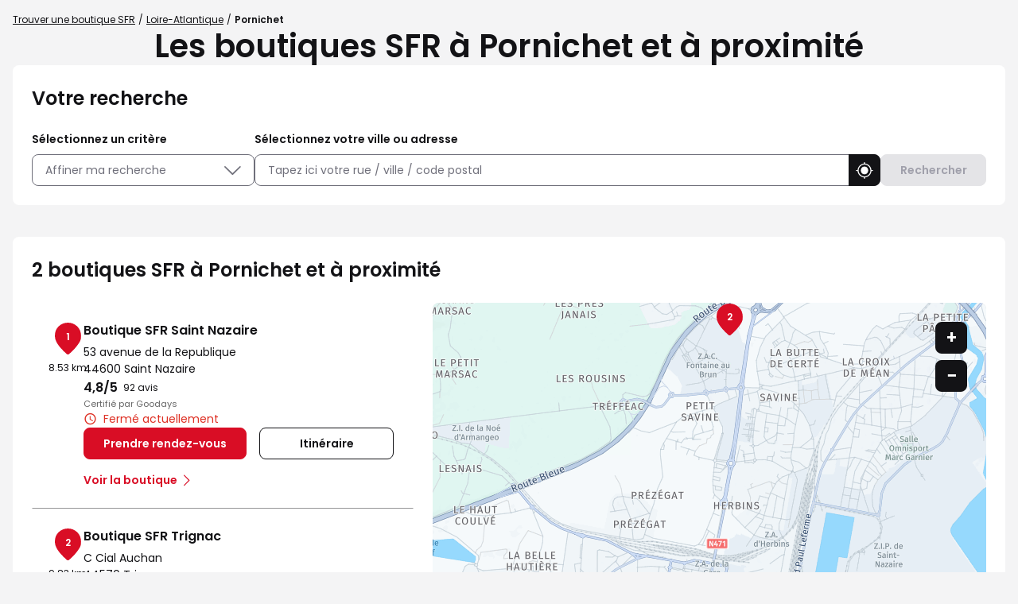

--- FILE ---
content_type: text/html; charset=utf-8
request_url: https://boutique.sfr.fr/fr/france-FR/pornichet/results
body_size: 26321
content:
<!DOCTYPE html><html lang="fr"><head><script>
                window.dataLayer = window.dataLayer || [];
                
              </script><script src="https://static.s-sfr.fr/ethe.js"></script><meta charSet="utf-8"/><meta name="viewport" content="width=device-width, initial-scale=1"/><link rel="icon" href="/favicon.ico"/><title>Les boutiques SFR à Pornichet | Téléphonie et Internet</title><meta name="description" content="Toutes les boutiques SFR à Pornichet : consultez les adresses, horaires d&#x27;ouverture et services, les offres mobiles et internet du moment, et prenez rendez-vous."/><link rel="canonical" href="https://boutique.sfr.fr/fr/france-FR/pornichet/results"/><meta property="og:title" content="Les boutiques SFR à Pornichet | Téléphonie et Internet"/><meta property="og:type" content="website"/><meta property="og:url" content="https://boutique.sfr.fr/fr/france-FR/pornichet/results"/><meta property="og:description" content="Toutes les boutiques SFR à Pornichet : consultez les adresses, horaires d&#x27;ouverture et services, les offres mobiles et internet du moment, et prenez rendez-vous."/><meta property="og:image" content="https://boutique.sfr.fr/img/logo.png"/><meta name="twitter:card" content="summary_large_image"/><script type="application/ld+json">{"@context":"https://schema.org","@type":"BreadcrumbList","itemListElement":[{"@type":"ListItem","position":1,"name":"Trouver une boutique SFR","item":"https://boutique.sfr.fr/fr"},{"@type":"ListItem","position":2,"name":"Loire-Atlantique","item":"https://boutique.sfr.fr/fr/france-FR/loire-atlantique/county-results"},{"@type":"ListItem","position":3,"name":"Pornichet","item":"https://boutique.sfr.fr/fr/france-FR/pornichet/results"}]}</script><script type="application/ld+json">{"@context":"https://schema.org","@type":"FAQPage","mainEntity":[{"@type":"Question","name":"Comment suivre la commande de votre installation box SFR ou modifier la date de RDV de votre installation ?","acceptedAnswer":{"@type":"Answer","text":"<p>Vous avez plusieurs possibilités pour suivre votre commande : Depuis le mail de confirmation de votre commande box, depuis votre Espace client, depuis votre application SFR&amp;Moi rubrique \"suivre ma commande\", ou encore en vous rendant sur <a href=\"https://www.sfr.fr/suivi-commande/#sfrcpid=t41_Slocator_faq_HP_commande\">le suivi de votre commande</a>. Votre boutique SFR reste disponible pour toutes questions liées à votre installation ou au raccordement de votre box SFR.</p>"}},{"@type":"Question","name":"Comment bénéficier d'une offre de remboursement ?","acceptedAnswer":{"@type":"Answer","text":"<p>Pour bénéficier d'une offre de remboursement, il vous suffit de vous rendre sur&nbsp;<a href=\"https://espace-client.sfr.fr/odr/offres-remboursement/#sfrcpid=t41_Slocator_faq_HP_remboursement\">les offres de remboursement</a>&nbsp;puis de sélectionner votre offre de remboursement. Vous aurez alors 30 jours pour la valider à compter du jour de votre achat.</p>"}},{"@type":"Question","name":"Est-il possible de changer votre box en boutique si cette dernière tombe en panne ?","acceptedAnswer":{"@type":"Answer","text":"<p>Seuls les clients Numéricable peuvent changer leur box en boutique si cette dernière tombe en panne. Pour les clients SFR, un conseiller boutique pourra laisser une note sur votre dossier afin que vous soyez rappelé par le 1023. Selon le problème rencontré, vous pourrez profiter d'une intervention gratuite d'un technicien SAV ou d'un changement de matériel à récupérer en point relais ou chez vous.</p>"}},{"@type":"Question","name":"Comment prendre rendez-vous dans une boutique SFR ?","acceptedAnswer":{"@type":"Answer","text":"<p>Pour prendre rendez-vous dans une boutique SFR, depuis le lien <a href=\"https://boutique.sfr.fr/fr\">https://boutique.sfr.fr/fr</a>, saisissez le nom de votre ville et/ou du code postal souhaité. Le nom des points de vente correspondant à votre recherche s'afficheront. Sélectionner la boutique de votre choix , puis appuyer sur le bouton \"PRENDRE RENDEZ-VOUS\". Après avoir effectué le choix du créneau, vous recevrez un email ainsi qu'un SMS de confirmation de votre RDV.</p>"}},{"@type":"Question","name":"Quels documents avoir en votre possession pour une souscription d'une ligne Fibre, Très Haut Débit ou mobile en boutique SFR ?","acceptedAnswer":{"@type":"Answer","text":"<p>Pour souscrire une nouvelle ligne Fixe ou Mobile, n'oubliez pas de vous munir des pièces justificatives suivantes :&nbsp;</p><ul><li>L'originale de votre pièce d'identité (Carte Nationale d'identité, Passeport ou Carte/Titre de séjour)&nbsp;</li><li>Un RIB / RIP / RICE (si mode de paiement par prélèvement)&nbsp;</li><li>Un chèque annulé original ou Carte bancaire</li></ul>"}},{"@type":"Question","name":"Pouvez-vous faire une modification de vos coordonnées client directement en boutique ?","acceptedAnswer":{"@type":"Answer","text":"<p>Non, il n'est pas possible de modifier vos coordonnées directement en boutique SFR. Mais vous pouvez le faire très simplement depuis votre application SFR&amp;Moi ou depuis votre espace client. Vous pourrez ainsi changer votre RIB, votre adresse postale, votre numéro de téléphone ou encore votre adresse mail. Pour plus d'informations rendez-vous sur l'Assistance SFR rubrique \"Gestion Client\".</p>"}}]}</script><meta name="next-head-count" content="14"/><link rel="preload" href="/_next/static/css/9ab941e5628fdb74.css" as="style"/><link rel="stylesheet" href="/_next/static/css/9ab941e5628fdb74.css" data-n-g=""/><noscript data-n-css=""></noscript><script defer="" nomodule="" src="/_next/static/chunks/polyfills-5cd94c89d3acac5f.js"></script><script src="/_next/static/chunks/webpack-f66a9823ba81b086.js" defer=""></script><script src="/_next/static/chunks/framework-a88c9c524f289910.js" defer=""></script><script src="/_next/static/chunks/main-fbbf27b596e7e644.js" defer=""></script><script src="/_next/static/chunks/pages/_app-634b60ebafb1a1bb.js" defer=""></script><script src="/_next/static/chunks/227-7b3b5a89bc7e865d.js" defer=""></script><script src="/_next/static/chunks/871-69a694b6da4accfe.js" defer=""></script><script src="/_next/static/chunks/665-bca90e03486f75ec.js" defer=""></script><script src="/_next/static/chunks/350-2c91603e532ed868.js" defer=""></script><script src="/_next/static/chunks/pages/%5Bcountry%5D/%5Bparams1%5D/results-cfd424c66eb0dd0e.js" defer=""></script><script src="/_next/static/D7pQvVK4TUxvaQltBS09J/_buildManifest.js" defer=""></script><script src="/_next/static/D7pQvVK4TUxvaQltBS09J/_ssgManifest.js" defer=""></script><script src="/_next/static/D7pQvVK4TUxvaQltBS09J/_middlewareManifest.js" defer=""></script></head><body><div id="__next" data-reactroot=""><div><div class="em-page__container results"><main><div class="heading__container"><div class="heading__elements-container"><nav data-testid="breadcrumb-component" class="em-breadcrumb__container desktop" aria-label="Fil d&#x27;Ariane" role="navigation"><ol class="em-breadcrumb__line"><li class="em-breadcrumb__element-container"><a data-testid="" class="em-breadcrumb__path-line" href="/fr">Trouver une boutique SFR</a></li><li class="em-breadcrumb__element-container"><span class="em-breadcrumb__separator" aria-hidden="true"></span><a data-testid="Loire-Atlantique" class="em-breadcrumb__path-line" href="/fr/france-FR/loire-atlantique/county-results">Loire-Atlantique</a></li><li class="em-breadcrumb__element-container"><span class="em-breadcrumb__separator" aria-hidden="true"></span><a data-testid="Pornichet" class="em-breadcrumb__path-line" aria-current="page">Pornichet</a></li></ol></nav><h1 class="heading__page-title">Les boutiques SFR à Pornichet et à proximité</h1><div class="em-frame__container em-searchform"><div class="em-searchform__title-container"><p role="heading" aria-level="2" class="em-searchform__title">Votre recherche</p></div><div class="em-searchform__search-container"><div class="em-search-module__container advancedFilters"><p class="em-search-module__label" id="multiselect-label">Sélectionnez un critère</p><div class="em-multi-select__container advancedFilters"><button class="em-button em-button--secondary em-multi-select__button" data-testid="em-multi-select__button" role="button" aria-controls="multiselect-options" aria-expanded="false"><span class="em-button__icon icon-advancedFilters" aria-hidden="true"></span>Affiner ma recherche</button><ul data-testid="ui-multiselect-options" class="em-multi-select__options-container" role="group" id="multiselect-options" aria-labelledby="multiselect-label"><li id="multiselect-option-ouvert_lundi" class="em-multi-select__option"><div class="em-ui-checkbox__container ouvert_lundi" role="checkbox" aria-checked="false" tabindex="0"><span class="em-ui-checkbox__checkmark"></span>Ouvert le lundi</div></li><li id="multiselect-option-ouvert_dimanche" class="em-multi-select__option"><div class="em-ui-checkbox__container ouvert_dimanche" role="checkbox" aria-checked="false" tabindex="0"><span class="em-ui-checkbox__checkmark"></span>Ouvert le dimanche</div></li><li id="multiselect-option-parametrage_mobile" class="em-multi-select__option"><div class="em-ui-checkbox__container parametrage_mobile" role="checkbox" aria-checked="false" tabindex="0"><span class="em-ui-checkbox__checkmark"></span>Paramétrage Téléphone Mobile</div></li><li id="multiselect-option-financement_mobile" class="em-multi-select__option"><div class="em-ui-checkbox__container financement_mobile" role="checkbox" aria-checked="false" tabindex="0"><span class="em-ui-checkbox__checkmark"></span>Financement Mobile</div></li><li id="multiselect-option-reprise_mobile" class="em-multi-select__option"><div class="em-ui-checkbox__container reprise_mobile" role="checkbox" aria-checked="false" tabindex="0"><span class="em-ui-checkbox__checkmark"></span>Reprise Mobile</div></li><li id="multiselect-option-retrait_mobile" class="em-multi-select__option"><div class="em-ui-checkbox__container retrait_mobile" role="checkbox" aria-checked="false" tabindex="0"><span class="em-ui-checkbox__checkmark"></span>Retrait Mobile en 2h ou 48h</div></li><li id="multiselect-option-protege_ecran" class="em-multi-select__option"><div class="em-ui-checkbox__container protege_ecran" role="checkbox" aria-checked="false" tabindex="0"><span class="em-ui-checkbox__checkmark"></span>Protège Écran sur mesure</div></li><li id="multiselect-option-meta_quest" class="em-multi-select__option"><div class="em-ui-checkbox__container meta_quest" role="checkbox" aria-checked="false" tabindex="0"><span class="em-ui-checkbox__checkmark"></span>Démo Meta Quest</div></li></ul></div></div><div class="em-search-module__container searchField"><p class="em-search-module__label" id="search-module-label">Sélectionnez votre ville ou adresse</p><div class="em-search-module__search-field em-text-input searchField" data-testid="search-module"><div role="combobox" aria-haspopup="listbox" aria-owns="react-autowhatever-1" aria-expanded="false" class="react-autosuggest__container"><input type="text" value="" autoComplete="off" aria-autocomplete="list" aria-controls="react-autowhatever-1" class="react-autosuggest__input" placeholder="Tapez ici votre rue / ville / code postal" aria-labelledby="search-module-label"/><div id="react-autowhatever-1" class="react-autosuggest__suggestions-container"></div></div><button class="em-button em-button--secondary location-button" data-testid="location-button" role="button"><span class="em-button__icon icon-me-localiser" aria-hidden="true"></span><span class="sr-only">Utiliser ma position</span></button></div></div><button class="em-button em-button--primary search-button" data-testid="search-button" disabled="" id="search-button" role="button"><span class="em-button__icon icon-recherche-titre" aria-hidden="true"></span>Rechercher</button></div></div></div></div><div class="em-layout__container"><div class="em-results__container"><div class="dual-frame__container"><h2 class="dual-frame__dual-frame-label">2 boutiques SFR à Pornichet et à proximité</h2><div class="dual-frame__tab"><button class="dual-frame__tablinks dual-frame__tablinks--active">Liste</button><button class="dual-frame__tablinks">Carte</button></div><div class="dual-frame__frames-container"><div class="dual-frame__frame-1 dual-frame__frame-1--opened" data-testid="results-dual-frame-1"><div class="pois-list__container" data-testid="pois-list" role="list"><div class="em-frame__container em-poi-list-element__frame 0001060620" role="listitem"><div class="em-poi-list-element__container" data-testid="poi-list-element"><div class="em-poi-list-element__marker-container"><div class="em-poi-list-element__marker-icon"><p class="em-poi-list-element__marker-label">1</p></div><p class="em-poi-list-element__marker-distance">8.53 km</p></div><div class="em-poi-list-element__poi-container"><h3 class="em-poi-list-element__poi-name"><a href="/fr/france-FR/0001060620/boutique-sfr-saint-nazaire/details">Boutique SFR Saint Nazaire</a></h3><div class="em-poi-list-element__poi-details"><address class="em-address-lines__container em-poi-list-element__address-lines" data-testid="address-lines"><span>53 avenue de la Republique</span><span>44600 Saint Nazaire</span></address><div class="rating-score__container"><div class="rating-score__reviews-container"><div aria-hidden="true"><span class="rating-score__value">4,8</span><span class="rating-score__max-rating">/5</span></div><div class="rating-stars__container"><span class="sr-only">Note de 4.8 sur 5</span><div class="rating-stars__icons" aria-hidden="true"><span data-testid="filled-stars" class="rating-stars__icons filled-stars" style="width:96%"></span></div></div><p class="rating-score__reviews"><span>92 avis</span></p></div><p class="rating-score__certified-label">Certifié par Goodays</p></div><p data-testid="schedules-infos" class="em-schedule-info__container em-poi-list-element__schedule-info"><span class="em-schedule-info__icon icon-em-schedule-info" aria-hidden="true"></span>Fermé actuellement</p><div class="em-buttons-block__container em-poi-list-element__buttons-block" data-testid="buttons-block"><button class="em-button em-button--primary button-appointment.label" data-testid="button-appointment.label" role="link"><span class="em-button__icon icon-undefined" aria-hidden="true"></span>Prendre rendez-vous</button><button class="em-button em-button--secondary button-itinerary" data-testid="button-itinerary" role="link"><span class="em-button__icon icon-undefined" aria-hidden="true"></span>Itinéraire</button><button class="em-button em-button--secondary button-more-info" data-testid="button-more-info" role="link"><span class="em-button__icon icon-undefined" aria-hidden="true"></span>Voir la boutique</button></div></div></div></div></div><div class="em-frame__container em-poi-list-element__frame 0001024021" role="listitem"><div class="em-poi-list-element__container" data-testid="poi-list-element"><div class="em-poi-list-element__marker-container"><div class="em-poi-list-element__marker-icon"><p class="em-poi-list-element__marker-label">2</p></div><p class="em-poi-list-element__marker-distance">9.83 km</p></div><div class="em-poi-list-element__poi-container"><h3 class="em-poi-list-element__poi-name"><a href="/fr/france-FR/0001024021/boutique-sfr-trignac/details">Boutique SFR Trignac</a></h3><div class="em-poi-list-element__poi-details"><address class="em-address-lines__container em-poi-list-element__address-lines" data-testid="address-lines"><span>C Cial Auchan</span><span>44570 Trignac</span></address><div class="rating-score__container"><div class="rating-score__reviews-container"><div aria-hidden="true"><span class="rating-score__value">4,7</span><span class="rating-score__max-rating">/5</span></div><div class="rating-stars__container"><span class="sr-only">Note de 4.7 sur 5</span><div class="rating-stars__icons" aria-hidden="true"><span data-testid="filled-stars" class="rating-stars__icons filled-stars" style="width:94%"></span></div></div><p class="rating-score__reviews"><span>170 avis</span></p></div><p class="rating-score__certified-label">Certifié par Goodays</p></div><p data-testid="schedules-infos" class="em-schedule-info__container em-poi-list-element__schedule-info"><span class="em-schedule-info__icon icon-em-schedule-info" aria-hidden="true"></span>Fermé actuellement</p><div class="em-buttons-block__container em-poi-list-element__buttons-block" data-testid="buttons-block"><button class="em-button em-button--primary button-appointment.label" data-testid="button-appointment.label" role="link"><span class="em-button__icon icon-undefined" aria-hidden="true"></span>Prendre rendez-vous</button><button class="em-button em-button--secondary button-itinerary" data-testid="button-itinerary" role="link"><span class="em-button__icon icon-undefined" aria-hidden="true"></span>Itinéraire</button><button class="em-button em-button--secondary button-more-info" data-testid="button-more-info" role="link"><span class="em-button__icon icon-undefined" aria-hidden="true"></span>Voir la boutique</button></div></div></div></div></div></div></div><div class="dual-frame__frame-2" data-testid="results-dual-frame-2"></div></div></div><div class="em-frame__container campaign"><h2 class="em-frame__title">Offre du moment</h2><img class="campaign__picture" alt="" src="https://boutique.sfr.fr/api/v1/medias/one?mediaid=d239f8f4-364c-4386-a4ea-b85d9b27cbc3" loading="lazy"/></div><div class="em-frame__container current-offers"><h2 id="current-offers-title-id" class="em-frame__title">Nos actualités</h2><div class="swiper current-offers" aria-labelledby="current-offers-title-id"><div class="swiper-wrapper"><div class="swiper-slide"><a href="https://www.sfr.fr/offre-internet/sfr-fibre-starter#sfrcpid=t41_Slocator_HP_actu1" class="current-offer-element"><img class="current-offer-element__picture" alt="" aria-hidden="true" src="https://boutique.sfr.fr/api/v1/medias/one?mediaid=5e85b292-12c2-44bf-8487-9112c144b191" loading="lazy" data-testid="current-offer-element-img"/><div class="current-offer-element__details"><div class="current-offer-element__description-bloc"><h3 class="current-offer-element__title">SFR Fibre starter</h3><p class="current-offer-element__description" id="current-offer-description-876f8744-68ef-493e-893c-52b03c8db93b">Pour le Shopping d’hiver chez SFR, laissez-vous tenter par la SFR Fibre Starter : jusqu’à 1 Gb/s, 160 chaînes TV et le Wifi 5 inclus, le tout dès 27,99€/mois avec un engagement de 12 mois.</p></div><span class="current-offer-element__link icon-chevron-right">En savoir plus </span></div></a></div><div class="swiper-slide"><a href="https://www.sfr.fr/offre-mobile#sfrcpid=t41_Slocator_HP_actu2" class="current-offer-element"><img class="current-offer-element__picture" alt="" aria-hidden="true" src="https://boutique.sfr.fr/api/v1/medias/one?mediaid=0d75d794-5409-4be5-a218-28d817bf9623" loading="lazy" data-testid="current-offer-element-img"/><div class="current-offer-element__details"><div class="current-offer-element__description-bloc"><h3 class="current-offer-element__title">Forfait 20 Go x 2</h3><p class="current-offer-element__description" id="current-offer-description-760b7fe8-d4f2-4132-a7d3-f7a85fb7548a">C’est l&#x27;heure du Shopping d’hiver chez SFR ! Profitez de notre forfait 20 Go x 2 à seulement 8,99€/mois, et en plus, c’est sans engagement !</p></div><span class="current-offer-element__link icon-chevron-right">En savoir plus </span></div></a></div><div class="swiper-slide"><a href="https://www.sfr.fr/offre-internet/box-high-tech/samsung-tv-u7005f-43#sfrcpid=t41_Slocator_HP_actu3" class="current-offer-element"><img class="current-offer-element__picture" alt="" aria-hidden="true" src="https://boutique.sfr.fr/api/v1/medias/one?mediaid=42267c3c-6b04-4c7e-b306-7ffce0595c98" loading="lazy" data-testid="current-offer-element-img"/><div class="current-offer-element__details"><div class="current-offer-element__description-bloc"><h3 class="current-offer-element__title">Box + TV </h3><p class="current-offer-element__description" id="current-offer-description-de1d5252-42fb-4525-bcd7-5e006e0f8ca6">Et si c’était le moment de vous équiper d’une TV grand écran ? Pour le Shopping d’hiver chez SFR, profitez de notre offre combinée : la TV Samsung Crystal UHD U7005F est disponible à 19€ + 5€/mois pendant 24 mois en complément d&#x27;une offre box SFR.</p></div><span class="current-offer-element__link icon-chevron-right">En savoir plus</span></div></a></div><div class="swiper-slide"><a href="https://pro.sfr.fr/#sfrcpid=t41_Slocator_HP_actu4" class="current-offer-element"><img class="current-offer-element__picture" alt="" aria-hidden="true" src="https://boutique.sfr.fr/api/v1/medias/one?mediaid=405c08e4-c85c-4ab3-aed1-80c142a81c6f" loading="lazy" data-testid="current-offer-element-img"/><div class="current-offer-element__details"><div class="current-offer-element__description-bloc"><h3 class="current-offer-element__title">SFR Pro</h3><p class="current-offer-element__description" id="current-offer-description-a0d8df81-5179-40a1-b248-3b5fcc19c1ea">Besoin de conseils adaptés à votre activité ? 
En boutique, nos conseillers SFR Pro sont à votre disposition pour comprendre vos besoins. Profitez d’un réseau fiable, d’un accompagnement sur mesure, d’un service client dédié &amp; de solutions adaptées à votre business.  Envie d&#x27;en savoir plus ? Rendez-vous dès maintenant en boutique SFR.</p></div><span class="current-offer-element__link icon-chevron-right">En savoir plus</span></div></a></div></div><div class="slider-controls"><button class="slider-button-prev"><span class="icon-arrow_left" aria-hidden="true"></span></button><button class="slider-button-next"><span class="icon-arrow_right" aria-hidden="true"></span></button></div></div></div><div class="em-frame__container services__container"><h2 class="em-frame__title">Nos services</h2><div class="services__grid national_services"><div class="services__block"><img class="services__icon" src="https://boutique.sfr.fr/api/v1/medias/one?mediaid=e77ac0ca-ddda-449d-b390-20783c03df51" alt="" aria-hidden="true"/><div class="services__details"><div class="services__description-bloc"><h3 class="services__title">Offres Fixe et Mobile Pro</h3><p class="services__description" id="national_services-description-0">Besoin d’une offre adaptée aux Pro ? Que vous soyez artisan, commerçant, auto-entrepreneur ou à la tête d’une TPE / PME, découvrez SFR Pro, des offres Fibre & des forfaits 5G pensés pour répondre à vos besoins avec des services, options et avantages sur mesure.</p></div><a class="services__button icon-chevron-right" href="https://pro.sfr.fr#sfrcpid=t41_Slocator_services_SFRPro">En savoir plus</a></div></div><div class="services__block"><img class="services__icon" src="https://boutique.sfr.fr/api/v1/medias/one?mediaid=566b5399-98df-42df-b927-e78fd84bae14" alt="" aria-hidden="true"/><div class="services__details"><div class="services__description-bloc"><h3 class="services__title">Offres Fibre Très haut Débit</h3><p class="services__description" id="national_services-description-1">Envie d'une connexion ultra-rapide ? Profitez du meilleur réseau Fibre pour tous vos usages au quotidien et bénéficiez des avantages de l'internet très haut débit, sans interruption !</p></div><a class="services__button icon-chevron-right" href="https://www.sfr.fr/offre-internet/fibre-optique#sfrcpid=t41_Slocator_services_boutique_fibre">En savoir plus</a></div></div><div class="services__block"><img class="services__icon" src="https://boutique.sfr.fr/api/v1/medias/one?mediaid=83961075-68f3-4b82-8439-8444951f709d" alt="" aria-hidden="true"/><div class="services__details"><div class="services__description-bloc"><h3 class="services__title">Solution de financement Mobile</h3><p class="services__description" id="national_services-description-2">Vous cherchez une solution de financement pour votre mobile ? Avec SFR, payez votre téléphone au comptant, en 4x sans frais, à crédit ou encore en 24x sans frais grâce nos options de facilité de paiement. Nos conseillers vous aident à choisir la meilleure solution pour votre budget.</p></div><a class="services__button icon-chevron-right" href="https://www.sfr.fr/offre-mobile/modes-financement#sfrcpid=t41_Slocator_services_boutique_financement">En savoir plus</a></div></div><div class="services__block"><img class="services__icon" src="https://boutique.sfr.fr/api/v1/medias/one?mediaid=b4fd332a-d95e-4153-98f9-7c7912f062d7" alt="" aria-hidden="true"/><div class="services__details"><div class="services__description-bloc"><h3 class="services__title">Démarrage &amp; paramétrage mobile</h3><p class="services__description" id="national_services-description-3">Besoin d’un smartphone prêt à l’emploi ? Nos experts en boutique s’occupent de tout ! De la configuration immédiate, aux transferts de contacts et données, à la protection d’écran ! Rendez-vous dans votre boutique SFR.</p></div></div></div><div class="services__block"><img class="services__icon" src="https://boutique.sfr.fr/api/v1/medias/one?mediaid=6f1a9492-49c2-452a-af09-184966f10d7e" alt="" aria-hidden="true"/><div class="services__details"><div class="services__description-bloc"><h3 class="services__title">Reprise mobile</h3><p class="services__description" id="national_services-description-4">Vous ne savez pas quoi faire de votre ancien mobile ? Faites des économies sur l’achat d’un nouveau mobile grâce à la reprise de votre ancien téléphone. C’est simple, rapide & écologique !</p></div><a class="services__button icon-chevron-right" href="https://www.sfr.fr/offre-mobile/reprise-mobile#sfrcpid=t41_Slocator_services_boutique_reprise">En savoir plus</a></div></div><div class="services__block"><img class="services__icon" src="https://boutique.sfr.fr/api/v1/medias/one?mediaid=bf3cf43c-b4c3-4a5d-9cb4-72db170ebaa3" alt="" aria-hidden="true"/><div class="services__details"><div class="services__description-bloc"><h3 class="services__title">Click &amp; Collect - Retrait Mobile 2h ou 48h</h3><p class="services__description" id="national_services-description-5">Vous souhaitez récupérer votre mobile ou vous voulez, quand vous voulez et sans attendre ? Commandez aujourd'hui et retirez votre nouveau mobile en boutique SFR sous 2h ou 48h</p></div><a class="services__button icon-chevron-right" href="https://www.sfr.fr/web-to-shop.html#sfrcpid=t41_Slocator_services_boutique_retrait2h">En savoir plus</a></div></div></div></div><div class="em-frame__container reviews-card"><h2 id="reviews-card-title-id" class="em-frame__title">Les avis clients SFR à Pornichet</h2><div class="swiper reviews-card-slider" aria-labelledby="reviews-card-title-id"><div class="swiper-wrapper"><div class="swiper-slide"><div class="review-card-element__container" data-testid="review-card-element" tabindex="0"><div class="review-card-element" aria-description="Bloc avis"><div class="review-card-element__content"><div class="rating-score__container"><div class="rating-score__reviews-container"><div aria-hidden="true"><span class="rating-score__value">5</span><span class="rating-score__max-rating">/5</span></div><div class="rating-stars__container"><span class="sr-only">Note de 5 sur 5</span><div class="rating-stars__icons" aria-hidden="true"><span data-testid="filled-stars" class="rating-stars__icons filled-stars" style="width:100%"></span></div></div></div></div><p class="review-card-element__customer-date" aria-description="Date">reviewCard.dateWithPoiName</p><blockquote class="review-card-element__customer-comment" aria-description="Avis">Très satisfait de Jeanne pour sa gentillesse et sa compétence </blockquote></div><div class="review-card-element__content"><p class="review-card-element__customer-author" aria-description="Auteur">Michel D</p></div></div></div></div><div class="swiper-slide"><div class="review-card-element__container" data-testid="review-card-element" tabindex="0"><div class="review-card-element" aria-description="Bloc avis"><div class="review-card-element__content"><p class="review-card-element__customer-date" aria-description="Date">reviewCard.dateWithPoiName</p><blockquote class="review-card-element__customer-comment" aria-description="Avis">Très bon accueil et conseil </blockquote></div><div class="review-card-element__content"><p class="review-card-element__customer-author" aria-description="Auteur">MIKHAIL P</p></div></div></div></div><div class="swiper-slide"><div class="review-card-element__container" data-testid="review-card-element" tabindex="0"><div class="review-card-element" aria-description="Bloc avis"><div class="review-card-element__content"><div class="rating-score__container"><div class="rating-score__reviews-container"><div aria-hidden="true"><span class="rating-score__value">2</span><span class="rating-score__max-rating">/5</span></div><div class="rating-stars__container"><span class="sr-only">Note de 2 sur 5</span><div class="rating-stars__icons" aria-hidden="true"><span data-testid="filled-stars" class="rating-stars__icons filled-stars" style="width:40%"></span></div></div></div></div><p class="review-card-element__customer-date" aria-description="Date">reviewCard.dateWithPoiName</p><blockquote class="review-card-element__customer-comment" aria-description="Avis">Il n’y avait que deux conseillers, d’ailleurs compétents, dans la boutique avec un nombre de clients important, pour moi plus de deux heures d’attente </blockquote></div><div class="review-card-element__content"><p class="review-card-element__customer-author" aria-description="Auteur">LUC E</p></div></div></div></div><div class="swiper-slide"><div class="review-card-element__container" data-testid="review-card-element" tabindex="0"><div class="review-card-element" aria-description="Bloc avis"><div class="review-card-element__content"><div class="rating-score__container"><div class="rating-score__reviews-container"><div aria-hidden="true"><span class="rating-score__value">5</span><span class="rating-score__max-rating">/5</span></div><div class="rating-stars__container"><span class="sr-only">Note de 5 sur 5</span><div class="rating-stars__icons" aria-hidden="true"><span data-testid="filled-stars" class="rating-stars__icons filled-stars" style="width:100%"></span></div></div></div></div><p class="review-card-element__customer-date" aria-description="Date">reviewCard.dateWithPoiName</p><blockquote class="review-card-element__customer-comment" aria-description="Avis">parfait </blockquote></div><div class="review-card-element__content"><p class="review-card-element__customer-author" aria-description="Auteur">BERTRAND L</p></div></div></div></div><div class="swiper-slide"><div class="review-card-element__container" data-testid="review-card-element" tabindex="0"><div class="review-card-element" aria-description="Bloc avis"><div class="review-card-element__content"><div class="rating-score__container"><div class="rating-score__reviews-container"><div aria-hidden="true"><span class="rating-score__value">5</span><span class="rating-score__max-rating">/5</span></div><div class="rating-stars__container"><span class="sr-only">Note de 5 sur 5</span><div class="rating-stars__icons" aria-hidden="true"><span data-testid="filled-stars" class="rating-stars__icons filled-stars" style="width:100%"></span></div></div></div></div><p class="review-card-element__customer-date" aria-description="Date">reviewCard.dateWithPoiName</p><blockquote class="review-card-element__customer-comment" aria-description="Avis">Accueil à mon entrée. J&#x27;ai apprécié. 
Explications selon ma demande : très bien. 
Professionnelle et très agréable de relation humaine. 
J&#x27;ai fait mon achat. 
J&#x27;attends maintenant la livraison que je souhaite aussi agréable que la commande. 
Merci à la vendeuse.</blockquote></div><div class="review-card-element__content"><p class="review-card-element__customer-author" aria-description="Auteur">CHRISTINE R</p></div></div></div></div><div class="swiper-slide"><div class="review-card-element__container" data-testid="review-card-element" tabindex="0"><div class="review-card-element" aria-description="Bloc avis"><div class="review-card-element__content"><div class="rating-score__container"><div class="rating-score__reviews-container"><div aria-hidden="true"><span class="rating-score__value">4</span><span class="rating-score__max-rating">/5</span></div><div class="rating-stars__container"><span class="sr-only">Note de 4 sur 5</span><div class="rating-stars__icons" aria-hidden="true"><span data-testid="filled-stars" class="rating-stars__icons filled-stars" style="width:80%"></span></div></div></div></div><p class="review-card-element__customer-date" aria-description="Date">reviewCard.dateWithPoiName</p><blockquote class="review-card-element__customer-comment" aria-description="Avis">beaucoup de professionnalisme. L&#x27;agent nous a bien orienté. Merci</blockquote></div><div class="review-card-element__content"><p class="review-card-element__customer-author" aria-description="Auteur">GILLES C</p></div></div></div></div><div class="swiper-slide"><div class="review-card-element__container" data-testid="review-card-element" tabindex="0"><div class="review-card-element" aria-description="Bloc avis"><div class="review-card-element__content"><div class="rating-score__container"><div class="rating-score__reviews-container"><div aria-hidden="true"><span class="rating-score__value">5</span><span class="rating-score__max-rating">/5</span></div><div class="rating-stars__container"><span class="sr-only">Note de 5 sur 5</span><div class="rating-stars__icons" aria-hidden="true"><span data-testid="filled-stars" class="rating-stars__icons filled-stars" style="width:100%"></span></div></div></div></div><p class="review-card-element__customer-date" aria-description="Date">reviewCard.dateWithPoiName</p><blockquote class="review-card-element__customer-comment" aria-description="Avis">Personnel très compétent , aimable et agréable </blockquote></div><div class="review-card-element__content"><p class="review-card-element__customer-author" aria-description="Auteur">CHANTAL C</p></div></div></div></div><div class="swiper-slide"><div class="review-card-element__container" data-testid="review-card-element" tabindex="0"><div class="review-card-element" aria-description="Bloc avis"><div class="review-card-element__content"><p class="review-card-element__customer-date" aria-description="Date">reviewCard.dateWithPoiName</p><blockquote class="review-card-element__customer-comment" aria-description="Avis">COMPÉTENTE AIMABLE SOURIANTE.</blockquote></div><div class="review-card-element__content"><p class="review-card-element__customer-author" aria-description="Auteur">ANNE O</p></div></div></div></div><div class="swiper-slide"><div class="review-card-element__container" data-testid="review-card-element" tabindex="0"><div class="review-card-element" aria-description="Bloc avis"><div class="review-card-element__content"><div class="rating-score__container"><div class="rating-score__reviews-container"><div aria-hidden="true"><span class="rating-score__value">5</span><span class="rating-score__max-rating">/5</span></div><div class="rating-stars__container"><span class="sr-only">Note de 5 sur 5</span><div class="rating-stars__icons" aria-hidden="true"><span data-testid="filled-stars" class="rating-stars__icons filled-stars" style="width:100%"></span></div></div></div></div><p class="review-card-element__customer-date" aria-description="Date">reviewCard.dateWithPoiName</p><blockquote class="review-card-element__customer-comment" aria-description="Avis">très bon accueil, satisfaite de ma visite à l&#x27;agence.</blockquote></div><div class="review-card-element__content"><p class="review-card-element__customer-author" aria-description="Auteur">MARIE CLAUDE S</p></div></div></div></div><div class="swiper-slide"><div class="review-card-element__container" data-testid="review-card-element" tabindex="0"><div class="review-card-element" aria-description="Bloc avis"><div class="review-card-element__content"><div class="rating-score__container"><div class="rating-score__reviews-container"><div aria-hidden="true"><span class="rating-score__value">5</span><span class="rating-score__max-rating">/5</span></div><div class="rating-stars__container"><span class="sr-only">Note de 5 sur 5</span><div class="rating-stars__icons" aria-hidden="true"><span data-testid="filled-stars" class="rating-stars__icons filled-stars" style="width:100%"></span></div></div></div></div><p class="review-card-element__customer-date" aria-description="Date">reviewCard.dateWithPoiName</p><blockquote class="review-card-element__customer-comment" aria-description="Avis">Bonjour,
Très bien reçu, personne très aimable, compétente.
Aucun reproche</blockquote></div><div class="review-card-element__content"><p class="review-card-element__customer-author" aria-description="Auteur">ALAIN M</p></div></div></div></div><div class="swiper-slide"><div class="review-card-element__container" data-testid="review-card-element" tabindex="0"><div class="review-card-element" aria-description="Bloc avis"><div class="review-card-element__content"><div class="rating-score__container"><div class="rating-score__reviews-container"><div aria-hidden="true"><span class="rating-score__value">5</span><span class="rating-score__max-rating">/5</span></div><div class="rating-stars__container"><span class="sr-only">Note de 5 sur 5</span><div class="rating-stars__icons" aria-hidden="true"><span data-testid="filled-stars" class="rating-stars__icons filled-stars" style="width:100%"></span></div></div></div></div><p class="review-card-element__customer-date" aria-description="Date">reviewCard.dateWithPoiName</p><blockquote class="review-card-element__customer-comment" aria-description="Avis">TRES satisfait des services de Jeanne qui a été très compétente</blockquote></div><div class="review-card-element__content"><p class="review-card-element__customer-author" aria-description="Auteur">Michel D</p></div></div></div></div><div class="swiper-slide"><div class="review-card-element__container" data-testid="review-card-element" tabindex="0"><div class="review-card-element" aria-description="Bloc avis"><div class="review-card-element__content"><div class="rating-score__container"><div class="rating-score__reviews-container"><div aria-hidden="true"><span class="rating-score__value">5</span><span class="rating-score__max-rating">/5</span></div><div class="rating-stars__container"><span class="sr-only">Note de 5 sur 5</span><div class="rating-stars__icons" aria-hidden="true"><span data-testid="filled-stars" class="rating-stars__icons filled-stars" style="width:100%"></span></div></div></div></div><p class="review-card-element__customer-date" aria-description="Date">reviewCard.dateWithPoiName</p><blockquote class="review-card-element__customer-comment" aria-description="Avis">Merci Jeanne pour votre écoute et votre professionnalisme ! </blockquote></div><div class="review-card-element__content"><p class="review-card-element__customer-author" aria-description="Auteur">MARYLINE H</p></div></div></div></div><div class="swiper-slide"><div class="review-card-element__container" data-testid="review-card-element" tabindex="0"><div class="review-card-element" aria-description="Bloc avis"><div class="review-card-element__content"><div class="rating-score__container"><div class="rating-score__reviews-container"><div aria-hidden="true"><span class="rating-score__value">4</span><span class="rating-score__max-rating">/5</span></div><div class="rating-stars__container"><span class="sr-only">Note de 4 sur 5</span><div class="rating-stars__icons" aria-hidden="true"><span data-testid="filled-stars" class="rating-stars__icons filled-stars" style="width:80%"></span></div></div></div></div><p class="review-card-element__customer-date" aria-description="Date">reviewCard.dateWithPoiName</p><blockquote class="review-card-element__customer-comment" aria-description="Avis">plus de personnel pour moins d&#x27;attente</blockquote></div><div class="review-card-element__content"><p class="review-card-element__customer-author" aria-description="Auteur">ELIANE M</p></div></div></div></div><div class="swiper-slide"><div class="review-card-element__container" data-testid="review-card-element" tabindex="0"><div class="review-card-element" aria-description="Bloc avis"><div class="review-card-element__content"><div class="rating-score__container"><div class="rating-score__reviews-container"><div aria-hidden="true"><span class="rating-score__value">4</span><span class="rating-score__max-rating">/5</span></div><div class="rating-stars__container"><span class="sr-only">Note de 4 sur 5</span><div class="rating-stars__icons" aria-hidden="true"><span data-testid="filled-stars" class="rating-stars__icons filled-stars" style="width:80%"></span></div></div></div></div><p class="review-card-element__customer-date" aria-description="Date">reviewCard.dateWithPoiName</p><blockquote class="review-card-element__customer-comment" aria-description="Avis">bien recu et bien conseiller  </blockquote></div><div class="review-card-element__content"><p class="review-card-element__customer-author" aria-description="Auteur">SERGE P</p></div></div></div></div><div class="swiper-slide"><div class="review-card-element__container" data-testid="review-card-element" tabindex="0"><div class="review-card-element" aria-description="Bloc avis"><div class="review-card-element__content"><div class="rating-score__container"><div class="rating-score__reviews-container"><div aria-hidden="true"><span class="rating-score__value">5</span><span class="rating-score__max-rating">/5</span></div><div class="rating-stars__container"><span class="sr-only">Note de 5 sur 5</span><div class="rating-stars__icons" aria-hidden="true"><span data-testid="filled-stars" class="rating-stars__icons filled-stars" style="width:100%"></span></div></div></div></div><p class="review-card-element__customer-date" aria-description="Date">reviewCard.dateWithPoiName</p><blockquote class="review-card-element__customer-comment" aria-description="Avis">Très satisfait de Jeanne très compétente </blockquote></div><div class="review-card-element__content"><p class="review-card-element__customer-author" aria-description="Auteur">Michel D</p></div></div></div></div></div><div class="slider-controls"><button class="slider-button-prev"><span class="icon-arrow_left" aria-hidden="true"></span></button><button class="slider-button-next"><span class="icon-arrow_right" aria-hidden="true"></span></button></div></div><button class="em-button em-button--primary button-reviews-popin" data-testid="button-reviews-popin" role="button"><span class="em-button__icon icon-undefined" aria-hidden="true"></span>Voir tous les avis</button></div><div class="em-frame__container faq__container"><h2 class="em-frame__title">FAQ</h2><details class="faq__block"><summary class="faq__question">Comment suivre la commande de votre installation box SFR ou modifier la date de RDV de votre installation ?<span class="icon icon-chevron" aria-hidden="true"></span></summary><div class="faq__content"><p>Vous avez plusieurs possibilités pour suivre votre commande : Depuis le mail de confirmation de votre commande box, depuis votre Espace client, depuis votre application SFR&amp;Moi rubrique "suivre ma commande", ou encore en vous rendant sur <a href="https://www.sfr.fr/suivi-commande/#sfrcpid=t41_Slocator_faq_HP_commande">le suivi de votre commande</a>. Votre boutique SFR reste disponible pour toutes questions liées à votre installation ou au raccordement de votre box SFR.</p></div></details><details class="faq__block"><summary class="faq__question">Comment bénéficier d&#x27;une offre de remboursement ?<span class="icon icon-chevron" aria-hidden="true"></span></summary><div class="faq__content"><p>Pour bénéficier d'une offre de remboursement, il vous suffit de vous rendre sur&nbsp;<a href="https://espace-client.sfr.fr/odr/offres-remboursement/#sfrcpid=t41_Slocator_faq_HP_remboursement">les offres de remboursement</a>&nbsp;puis de sélectionner votre offre de remboursement. Vous aurez alors 30 jours pour la valider à compter du jour de votre achat.</p></div></details><details class="faq__block"><summary class="faq__question">Est-il possible de changer votre box en boutique si cette dernière tombe en panne ?<span class="icon icon-chevron" aria-hidden="true"></span></summary><div class="faq__content"><p>Seuls les clients Numéricable peuvent changer leur box en boutique si cette dernière tombe en panne. Pour les clients SFR, un conseiller boutique pourra laisser une note sur votre dossier afin que vous soyez rappelé par le 1023. Selon le problème rencontré, vous pourrez profiter d'une intervention gratuite d'un technicien SAV ou d'un changement de matériel à récupérer en point relais ou chez vous.</p></div></details><details class="faq__block"><summary class="faq__question">Comment prendre rendez-vous dans une boutique SFR ?<span class="icon icon-chevron" aria-hidden="true"></span></summary><div class="faq__content"><p>Pour prendre rendez-vous dans une boutique SFR, depuis le lien <a href="https://boutique.sfr.fr/fr">https://boutique.sfr.fr/fr</a>, saisissez le nom de votre ville et/ou du code postal souhaité. Le nom des points de vente correspondant à votre recherche s'afficheront. Sélectionner la boutique de votre choix , puis appuyer sur le bouton "PRENDRE RENDEZ-VOUS". Après avoir effectué le choix du créneau, vous recevrez un email ainsi qu'un SMS de confirmation de votre RDV.</p></div></details><details class="faq__block"><summary class="faq__question">Quels documents avoir en votre possession pour une souscription d&#x27;une ligne Fibre, Très Haut Débit ou mobile en boutique SFR ?<span class="icon icon-chevron" aria-hidden="true"></span></summary><div class="faq__content"><p>Pour souscrire une nouvelle ligne Fixe ou Mobile, n'oubliez pas de vous munir des pièces justificatives suivantes :&nbsp;</p><ul><li>L'originale de votre pièce d'identité (Carte Nationale d'identité, Passeport ou Carte/Titre de séjour)&nbsp;</li><li>Un RIB / RIP / RICE (si mode de paiement par prélèvement)&nbsp;</li><li>Un chèque annulé original ou Carte bancaire</li></ul></div></details><details class="faq__block"><summary class="faq__question">Pouvez-vous faire une modification de vos coordonnées client directement en boutique ?<span class="icon icon-chevron" aria-hidden="true"></span></summary><div class="faq__content"><p>Non, il n'est pas possible de modifier vos coordonnées directement en boutique SFR. Mais vous pouvez le faire très simplement depuis votre application SFR&amp;Moi ou depuis votre espace client. Vous pourrez ainsi changer votre RIB, votre adresse postale, votre numéro de téléphone ou encore votre adresse mail. Pour plus d'informations rendez-vous sur l'Assistance SFR rubrique "Gestion Client".</p></div></details></div></div><div class="em-layout__container-index"><div id="seo-index-proximity" class="em-seo-indexes__container proximity"><div class="em-seo-indexes__title-container"><h2 class="em-seo-indexes__title">Les boutiques SFR dans les villes à proximité</h2><span class="icon icon-chevron-dropdown--down" aria-hidden="true"></span></div><ul class="em-seo-indexes__index-column"><li class="em-seo-indexes__element"><a data-testid="index-element" href="/fr/france-FR/saint-nazaire/results" class="em-seo-indexes__link" title="Boutiques SFR Saint-Nazaire">Boutiques SFR Saint-Nazaire</a></li><li class="em-seo-indexes__element"><a data-testid="index-element" href="/fr/france-FR/coueron/results" class="em-seo-indexes__link" title="Boutiques SFR Couëron">Boutiques SFR Couëron</a></li></ul></div></div></div><div class="legal-notice__container"><div class="legal-notice__component"><div class="legal-notice__label" tabindex="0" role="button" aria-expanded="false" aria-controls="legal-notice-content">Mentions légales<span class="icon icon-chevron-down" aria-hidden="true"></span></div><div class="legal-notice__content" id="legal-notice-content" hidden="" aria-hidden="true"><p><strong><u>Samsung Galaxy S25 Ultra&nbsp;:</u></strong></p><p><strong>DAS Samsung Galaxy S25 Ultra : tête&nbsp;: 1,246 W/kg | tronc : 1,420 W/kg | membres : 2,58 W/kg.</strong></p><p><strong>*Soit 529€ -100€ remboursés sur demande sur&nbsp;</strong><a href="http://www.sfr.fr/"><strong>www.sfr.fr</strong></a>. <strong>Offre soumise à conditions en France métropolitaine du 06/01 au 02/02/2026 réservée aux nouvelles souscriptions.</strong>&nbsp;Voir conditions en magasin.&nbsp;**5G+ en cours de déploiement sous réserve de couverture, détails sur sfr.fr/couverture.</p><p><strong><u>SFR fibre starter :</u></strong></p><p>&nbsp;</p><p><strong>*Offre soumise à conditions, valable en France métropolitaine, réservée aux nouveaux clients à partir du 06/01/2026</strong> et disponible sous réserve d’éligibilité technique et géographique et de raccordement effectif du domicile du client (jusqu’à l’abonné). Frais d’ouverture de service de 49€. Frais de résiliation de 59€. Boîtier de terminaison et Box de SFR obligatoires et mis à disposition (hors SFRBOX8). Selon l’adresse du raccordement, débits théoriques (montant et descendant) maximum disponibles de 1Gb/s. Voir conditions dans la brochure des tarifs en vigueur et sur sfr.fr</p><p><strong><u>Forfait 20Go x 2&nbsp;:</u></strong></p><p>&nbsp;</p><p><strong>*soit 15,99€/mois – 7€/mois de remise Multi.&nbsp;</strong></p><p><strong>**5G</strong> : Réseau 5G, en cours de déploiement, valable sous réserve de couverture avec offre et terminal 5G compatibles. Détails de couverture sur http://www.sfr.fr/couverture. Offre soumise à conditions valable en France métropolitaine à partir du 06/01/2026, réservée aux nouvelles souscriptions. INTERNET 40Go/mois en France métropolitaine : L’accès internet sera bloqué au-delà du seuil d’échanges de données de 40Go par mois, jusqu’à la prochaine date de facturation. Crédit non reportable. Remise Multi : Remise mensuelle sous réserve de détention au sein d’un même foyer d’un groupe Multi composé d’une offre box et d’un abonnement mobile (hors RED by SFR), compatibles. Remise déduite de la facture mobile sous réserve que les deux lignes soient actives. Perte de la remise Multi dès lors que les conditions ci-dessus ne sont plus remplies. Détails en magasin et sur sfr.fr</p><p>&nbsp;</p><p><strong><u>Box + TV</u></strong></p><p>&nbsp;</p><p><strong>Prix de vente maximum conseillé sans facilité de paiement de TV SAMSUNG Crystal UHD U7005F 43’’ (hors promotions) : 139€ Offre soumise à conditions en France métropolitaine réservées aux nouvelles souscriptions du 06/01/2026 au 02/02/26 sous réserve d’éligibilité technique et géographique et de raccordement du domicile à la Fibre (jusqu’à l’abonné).</strong> Frais d’ouverture de service de 49€. Frais de résiliation de 59€. Mise à disposition de la SFR Box 10+ et de la SFR Box 8 TV. Selon l’adresse du raccordement et l’équipement souscrit, débit théorique montant maximum de 8 Gb/s depuis un équipement compatible branché en filaire sur le port Ethernet 10G, ou partagé entre plusieurs équipements branchés en filaire sur les autres ports Ethernet (jusqu’à 1 Gb/s par équipement sur les ports 1G) et en Wifi. Débit théorique montant maximum de 8 Gb/s. (1) Selon l’offre et l’équipement éligibles choisis, solution de facilité de paiement d’un montant maximum de 192€, permettant de payer mensuellement une part du prix de l’équipement sur une durée maximale de 24 mois, sans frais. Limité à une seule offre par ligne fixe. En cas de résiliation de la ligne ou de changement d’offre vers une offre inéligible, l’abonné devra régler l’intégralité des mensualités restant dues par anticipation. Dans la limite des stocks disponibles.</p><p>&nbsp;</p><p><strong>Offres SFR Pro soumises à conditions réservées aux personnes physiques ou morales justifiant d’un NUMERO de SIRET en France métropolitaine</strong>. Détails des services SFR Pro</p><p>sur pro.sfr.fr ou en magasin SFR.</p></div></div></div></main></div><div class="Toastify"></div></div></div><script src="https://static.s-sfr.fr/etfo.js"></script><script id="__NEXT_DATA__" type="application/json">{"props":{"pageProps":{"initialState":{"client":{"device":{"name":""},"modale":{"isOpen":false,"selectedModal":""},"navigation":{"navigationHistory":[],"currentPage":"Home"},"page":{"name":"","title":"","indexes":[],"isScrollAvailable":true},"pois":{"poisList":null},"search":{"values":null,"filters":[]},"control":{"hasLoad":false}}},"refAdminSearchParams":{"cityId":16327,"cityCode":"44132","cityPostalCode":"44380","cityLongitude":-2.3225,"cityLatitude":47.2599,"cityLabel":"Pornichet","cityNormalizedLabel":"pornichet","cityPopulation":12121,"countyId":45,"countyCode":"44","countyLabel":"Loire-Atlantique","countyNormalizedLabel":"loire-atlantique","stateId":12,"stateCode":"52","stateLabel":"Pays de la Loire","stateNormalizedLabel":"pays-de-la-loire","countryId":1,"countryCode":"FRA","countryLabel":"FRANCE","countryNormalizedLabel":"france"},"reviewsData":{"nextCursor":"cD0yMDI1LTA5LTI0KzEwJTNBMTYlM0E1My43OTcxOTAlMkIwMCUzQTAw","reviews":[{"ratingValue":5,"date":"2026-01-14T18:00:31.874530+01:00","comment":"Très satisfait de Jeanne pour sa gentillesse et sa compétence ","reviewerName":"Michel D","reply":{"comment":"Bonjour Monsieur Dousset,\n\nMerci pour votre commentaire !\nC'est toujours un plaisir de vous accueillir en boutique !\n\nJeanne, Vendeur","name":"Jeanne B","date":"2026-01-14T18:00:31.804356+01:00"},"poiName":"SFR St Nazaire République"},{"date":"2026-01-03T17:27:21.899395+01:00","comment":"Très bon accueil et conseil ","reviewerName":"MIKHAIL P","reply":{"comment":"Bonjour Monsieur PASSETCHNICK,\n\nNous vous remercions d'avoir laissé un avis positif concernant Stéphanie. \nElle sera ravie de vous lire.\n\nJeanne, Vendeur","name":"Jeanne B","date":"2026-01-03T17:27:21.843995+01:00"},"poiName":"SFR St Nazaire République"},{"ratingValue":2,"date":"2025-12-02T18:58:42.783748+01:00","comment":"Il n’y avait que deux conseillers, d’ailleurs compétents, dans la boutique avec un nombre de clients important, pour moi plus de deux heures d’attente ","reviewerName":"LUC E","reply":{"comment":"Bonjour Monsieur ERGAND,\n\nJe prends connaissance de votre commentaire et comprends votre réaction.\n\nNous n'étions que deux en effet pour cette journée de grande affluence et avons tenté de veiller à votre bien-être malgré l'attente importante. \n\nJe vous souhaite une bonne journée.\n\nStéphanie, Responsable de point de vente","name":"Stéphanie D","date":"2025-12-02T18:58:42.722707+01:00"},"poiName":"SFR St Nazaire République"},{"ratingValue":5,"date":"2025-11-29T10:07:01.707686+01:00","comment":"parfait ","reviewerName":"BERTRAND L","reply":{"comment":"Bonjour Monsieur LEVACON, \n\nJe vous remercie pour votre commentaire laissé suite à votre passage en boutique !\n\nIl récompense le travail et l'implication de l'équipe qui sera ravie de vous lire !\n\nJe vous souhaite une bonne journée.\n\nStéphanie, Responsable de point de vente","name":"Stéphanie D","date":"2025-11-29T10:07:01.651748+01:00"},"poiName":"SFR St Nazaire République"},{"ratingValue":5,"date":"2025-11-26T15:10:27.593819+01:00","comment":"Accueil à mon entrée. J'ai apprécié. \nExplications selon ma demande : très bien. \nProfessionnelle et très agréable de relation humaine. \nJ'ai fait mon achat. \nJ'attends maintenant la livraison que je souhaite aussi agréable que la commande. \nMerci à la vendeuse.","reviewerName":"CHRISTINE R","reply":{"comment":"Bonjour Madame ROBERT, \nJe vous remercie beaucoup pour votre commentaire très très positif laissé suite à votre visite en boutique !\nC'est un plaisir de vous lire, j'ai été ravie de vous accueillir.\nJe vous souhaite une très bonne journée.\n A bientôt !\n\nStéphanie, Responsable de point de vente","name":"Stéphanie D","date":"2025-11-26T15:10:27.521135+01:00"},"poiName":"SFR St Nazaire République"},{"ratingValue":4,"date":"2025-11-26T15:12:02.286668+01:00","comment":"beaucoup de professionnalisme. L'agent nous a bien orienté. Merci","reviewerName":"GILLES C","reply":{"comment":"Bonjour Monsieur COINDET,\n\nJe vous remercie pour votre commentaire laissé suite à votre visite en boutique.\n\nFabien, qui vous a reçu, sera ravi de vous lire !\n\nJe vous souhaite une très bonne journée.\n\nStéphanie, Responsable de point de vente","name":"Stéphanie D","date":"2025-11-26T15:12:02.238284+01:00"},"poiName":"SFR St Nazaire République"},{"ratingValue":5,"date":"2025-11-26T15:15:37.978395+01:00","comment":"Personnel très compétent , aimable et agréable ","reviewerName":"CHANTAL C","reply":{"comment":"Bonjour Madame CARMELLE,\n\nJe vous remercie beaucoup pour votre commentaire laissé suite à votre passage en boutique !\n\nJ'ai été ravie de vous accueillir et vous souhaite une très bonne journée.\n\nStéphanie, Responsable de point de vente","name":"Stéphanie D","date":"2025-11-26T15:15:37.925743+01:00"},"poiName":"SFR St Nazaire République"},{"date":"2025-11-21T10:23:55.466675+01:00","comment":"COMPÉTENTE AIMABLE SOURIANTE.","reviewerName":"ANNE O","reply":{"comment":"Bonjour Madame OILLAUX,\n\nJe vous remercie pour votre commentaire très positif laissé suite à votre passage en boutique !\n\nJ'ai été ravie de vous accueillir et vous souhaite une très bonne journée.\n\nStéphanie, Responsable de point de vente","name":"Stéphanie D","date":"2025-11-21T10:23:55.403029+01:00"},"poiName":"SFR St Nazaire République"},{"ratingValue":5,"date":"2025-11-01T10:35:45.405056+01:00","comment":"très bon accueil, satisfaite de ma visite à l'agence.","reviewerName":"MARIE CLAUDE S","reply":{"comment":"Bonjour Madame SIERRA, \n\nJe vous remercie beaucoup pour votre commentaire très positif laissé suite à votre passage en boutique !\n\nJeanne, qui vous a reçue, sera ravie de vous lire/\n\nJe vous souhaite une très bonne journée.\n\nStéphanie, Responsable de point de vente","name":"Stéphanie D","date":"2025-11-01T10:35:45.350698+01:00"},"poiName":"SFR St Nazaire République"},{"ratingValue":5,"date":"2025-11-01T10:34:43.862418+01:00","comment":"Bonjour,\nTrès bien reçu, personne très aimable, compétente.\nAucun reproche","reviewerName":"ALAIN M","reply":{"comment":"Bonjour Monsieur MEIGNAN,\n\nC'est un plaisir de lire votre commentaire très positif laissé suite à votre passage en boutique !\n\nJeanne, qui vous a reçu, sera ravie de vous lire !\n\nJe vous souhaite une très bonne journée.\n\nStéphanie, Responsable de point de vente","name":"Stéphanie D","date":"2025-11-01T10:34:43.810613+01:00"},"poiName":"SFR St Nazaire République"},{"ratingValue":5,"date":"2025-10-23T09:35:44.232353+02:00","comment":"TRES satisfait des services de Jeanne qui a été très compétente","reviewerName":"Michel D","reply":{"comment":"Bonjour Monsieur DOUSSET,\n\nC'est vraiment un plaisir de prendre connaissance de votre commentaire laissé suite à votre passage en boutique !\n\nJeanne, qui vous a reçu, sera ravie de vous lire !\n\nJe vous souhaite une très bonne journée.\n\nStéphanie, Responsable de point de vente","name":"Stéphanie D","date":"2025-10-23T09:35:44.188752+02:00"},"poiName":"SFR St Nazaire République"},{"ratingValue":5,"date":"2025-10-17T17:06:56.302752+02:00","comment":"Merci Jeanne pour votre écoute et votre professionnalisme ! ","reviewerName":"MARYLINE H","reply":{"comment":"Bonjour Madame HELOIR,\n\nJe vous remercie beaucoup pour votre commentaire très positif laissé suite à votre passage en boutique !\n\nJeanne, qui vous a reçue, sera ravie de vous lire !\n\nJe vous souhaite une très bonne journée.\n\nStéphanie, Responsable de point de vente","name":"Stéphanie D","date":"2025-10-17T17:06:56.248888+02:00"},"poiName":"SFR St Nazaire République"},{"ratingValue":4,"date":"2025-09-29T10:19:48.727242+02:00","comment":"plus de personnel pour moins d'attente","reviewerName":"ELIANE M","reply":{"comment":"Bonjour Madame MARTIN,\n\nJe vous remercie pour votre commentaire laissé suite à votre passage en boutique.\n\nUne de nos conseillère est en congés, ce qui peut provoquer un délai d'attente un peu plus long. N'hésitez pas pour une prochaine visite à prendre un rendez-vous en contactant la boutique au 02.40.53.47.01.\n\nJe vous souhaite une bonne journée.\n\nStéphanie, Responsable de point de vente","name":"Stéphanie D","date":"2025-09-29T10:19:48.674125+02:00"},"poiName":"SFR St Nazaire République"},{"ratingValue":4,"date":"2025-09-25T09:44:44.815026+02:00","comment":"bien recu et bien conseiller  ","reviewerName":"SERGE P","reply":{"comment":"Bonjour Monsieur Paqueriaud, \n\nMerci d'avoir laissé un avis positif concernant notre collègue Christophe. Il sera ravi de vous lire.\n\nJeanne, Vendeur","name":"Jeanne B","date":"2025-09-25T09:44:44.746572+02:00"},"poiName":"SFR St Nazaire République"},{"ratingValue":5,"date":"2025-09-25T09:41:49.929972+02:00","comment":"Très satisfait de Jeanne très compétente ","reviewerName":"Michel D","reply":{"comment":"Bonjour Monsieur Dousset,\n\nUn grand merci pour votre commentaire !\nÀ très bientôt dans notre boutique!\n\nJeanne, Vendeur","name":"Jeanne B","date":"2025-09-25T09:41:49.871273+02:00"},"poiName":"SFR St Nazaire République"}]},"firstGoodaysId":"V6dnZOp2dE","isNoIndexPage":false,"pageTitleKey":"results.title.default","ratingScores":[{"ratingValue":4.682352941176471,"ratingCount":170,"responseCount":170,"poiId":"1vdO9Gp3xl"},{"ratingValue":4.826086956521739,"ratingCount":92,"responseCount":92,"poiId":"V6dnZOp2dE"}],"translationOptions":{"preposition":"à","location":"Pornichet","postalCode":"44380","count":1},"legalNotice":"\u003cp\u003e\u003cstrong\u003e\u003cu\u003eSamsung Galaxy S25 Ultra\u0026nbsp;:\u003c/u\u003e\u003c/strong\u003e\u003c/p\u003e\u003cp\u003e\u003cstrong\u003eDAS Samsung Galaxy S25 Ultra : tête\u0026nbsp;: 1,246 W/kg | tronc : 1,420 W/kg | membres : 2,58 W/kg.\u003c/strong\u003e\u003c/p\u003e\u003cp\u003e\u003cstrong\u003e*Soit 529€ -100€ remboursés sur demande sur\u0026nbsp;\u003c/strong\u003e\u003ca href=\"http://www.sfr.fr/\"\u003e\u003cstrong\u003ewww.sfr.fr\u003c/strong\u003e\u003c/a\u003e. \u003cstrong\u003eOffre soumise à conditions en France métropolitaine du 06/01 au 02/02/2026 réservée aux nouvelles souscriptions.\u003c/strong\u003e\u0026nbsp;Voir conditions en magasin.\u0026nbsp;**5G+ en cours de déploiement sous réserve de couverture, détails sur sfr.fr/couverture.\u003c/p\u003e\u003cp\u003e\u003cstrong\u003e\u003cu\u003eSFR fibre starter :\u003c/u\u003e\u003c/strong\u003e\u003c/p\u003e\u003cp\u003e\u0026nbsp;\u003c/p\u003e\u003cp\u003e\u003cstrong\u003e*Offre soumise à conditions, valable en France métropolitaine, réservée aux nouveaux clients à partir du 06/01/2026\u003c/strong\u003e et disponible sous réserve d’éligibilité technique et géographique et de raccordement effectif du domicile du client (jusqu’à l’abonné). Frais d’ouverture de service de 49€. Frais de résiliation de 59€. Boîtier de terminaison et Box de SFR obligatoires et mis à disposition (hors SFRBOX8). Selon l’adresse du raccordement, débits théoriques (montant et descendant) maximum disponibles de 1Gb/s. Voir conditions dans la brochure des tarifs en vigueur et sur sfr.fr\u003c/p\u003e\u003cp\u003e\u003cstrong\u003e\u003cu\u003eForfait 20Go x 2\u0026nbsp;:\u003c/u\u003e\u003c/strong\u003e\u003c/p\u003e\u003cp\u003e\u0026nbsp;\u003c/p\u003e\u003cp\u003e\u003cstrong\u003e*soit 15,99€/mois – 7€/mois de remise Multi.\u0026nbsp;\u003c/strong\u003e\u003c/p\u003e\u003cp\u003e\u003cstrong\u003e**5G\u003c/strong\u003e : Réseau 5G, en cours de déploiement, valable sous réserve de couverture avec offre et terminal 5G compatibles. Détails de couverture sur http://www.sfr.fr/couverture. Offre soumise à conditions valable en France métropolitaine à partir du 06/01/2026, réservée aux nouvelles souscriptions. INTERNET 40Go/mois en France métropolitaine : L’accès internet sera bloqué au-delà du seuil d’échanges de données de 40Go par mois, jusqu’à la prochaine date de facturation. Crédit non reportable. Remise Multi : Remise mensuelle sous réserve de détention au sein d’un même foyer d’un groupe Multi composé d’une offre box et d’un abonnement mobile (hors RED by SFR), compatibles. Remise déduite de la facture mobile sous réserve que les deux lignes soient actives. Perte de la remise Multi dès lors que les conditions ci-dessus ne sont plus remplies. Détails en magasin et sur sfr.fr\u003c/p\u003e\u003cp\u003e\u0026nbsp;\u003c/p\u003e\u003cp\u003e\u003cstrong\u003e\u003cu\u003eBox + TV\u003c/u\u003e\u003c/strong\u003e\u003c/p\u003e\u003cp\u003e\u0026nbsp;\u003c/p\u003e\u003cp\u003e\u003cstrong\u003ePrix de vente maximum conseillé sans facilité de paiement de TV SAMSUNG Crystal UHD U7005F 43’’ (hors promotions) : 139€ Offre soumise à conditions en France métropolitaine réservées aux nouvelles souscriptions du 06/01/2026 au 02/02/26 sous réserve d’éligibilité technique et géographique et de raccordement du domicile à la Fibre (jusqu’à l’abonné).\u003c/strong\u003e Frais d’ouverture de service de 49€. Frais de résiliation de 59€. Mise à disposition de la SFR Box 10+ et de la SFR Box 8 TV. Selon l’adresse du raccordement et l’équipement souscrit, débit théorique montant maximum de 8 Gb/s depuis un équipement compatible branché en filaire sur le port Ethernet 10G, ou partagé entre plusieurs équipements branchés en filaire sur les autres ports Ethernet (jusqu’à 1 Gb/s par équipement sur les ports 1G) et en Wifi. Débit théorique montant maximum de 8 Gb/s. (1) Selon l’offre et l’équipement éligibles choisis, solution de facilité de paiement d’un montant maximum de 192€, permettant de payer mensuellement une part du prix de l’équipement sur une durée maximale de 24 mois, sans frais. Limité à une seule offre par ligne fixe. En cas de résiliation de la ligne ou de changement d’offre vers une offre inéligible, l’abonné devra régler l’intégralité des mensualités restant dues par anticipation. Dans la limite des stocks disponibles.\u003c/p\u003e\u003cp\u003e\u0026nbsp;\u003c/p\u003e\u003cp\u003e\u003cstrong\u003eOffres SFR Pro soumises à conditions réservées aux personnes physiques ou morales justifiant d’un NUMERO de SIRET en France métropolitaine\u003c/strong\u003e. Détails des services SFR Pro\u003c/p\u003e\u003cp\u003esur pro.sfr.fr ou en magasin SFR.\u003c/p\u003e","seoTextList":[],"canonicalUrl":{"current":"https://boutique.sfr.fr/fr/france-FR/pornichet/results","previous":"","next":""},"countryCode":"FRA","dualFrameData":{"paginationData":{"count":2,"elementsNumber":1,"currentPage":1,"baseResultUrl":"/fr/france-FR/pornichet/results"},"poisListData":[{"id":"5826a1b1-2a91-4fac-9c7f-1b1b25f67198","code":"0001060620","culture":"FR","distance":8534.92904501,"poiType":"","version":0,"address":{"AddressLine1":"53 avenue de la Republique","City":"Saint Nazaire","Country":"FRA","CultureId":"","PostalCode":"44600","AddressLine2":"","BuildingName":"","FirstName":"","LastName":"","Region":"","State":"","SubAdmin":"","SubLocality":"","UnitName":""},"geocoding":{"type":"","data":{"location":{"Address":{"AdditionalData":[],"City":"","Country":"","Region":"","District":"","HouseNumber":"","Label":"","PostalCode":"","State":"","Street":""},"AdminInfo":{"Currency":"","DrivingSide":"","LocalTime":"","SystemOfMeasure":"","TimeZoneOffset":""},"Position":{"Latitude":"0","Longitude":"0"},"LocationId":"","LocationType":"","MapReference":{"AddressId":"","CityId":"","CountryId":"","CountyId":"","ReferenceId":"","RoadLinkId":"","SideOfStreet":"","Spot":0,"StateId":""},"MapView":{"BottomRight":{"Latitude":"0","Longitude":"0"},"TopLeft":{"Latitude":"0","Longitude":"0"}},"NavigationPosition":[]},"relevance":0}},"geocodingAddress":null,"metadata":{"agencyPoiExtension":{"Culture":"","Version":0,"status":{"closeSelected":false,"closedFrom":"","openSelected":false,"openedFrom":"","published":false}},"catchmentArea":{"Culture":"","Version":0,"catchment_area":[]},"categories":[{"key":"0","value":{"Code":"Agency","Label":"Agence","Values":[{"Code":"ag03-ouest-pgp","Label":"AG03 / Ouest PGP","ConsoleCode":"4d52a870-d111-4cb7-a696-b721fb9b2293"}]}},{"key":"1","value":{"Code":"TypeOfPOI","Label":"Type de POI","Values":[{"Code":"poi","Label":"poi","ConsoleCode":"a2ced47d-704b-4ae5-b70b-86ca4c2b655f"}]}}],"contacts":{"Culture":"","Facebook":"https://www.facebook.com/720150691517007","Fax":"","Linkedin":"","Mail":"saint-nazaire@come-in.fr","Phone":"02 40 53 47 01","Twitter":"","Version":0,"Web":"","Youtube":"","Snapchat":"","Tiktok":"","Instagram":"","Pinterest":""},"details":{"Culture":"","DefaultImageUrl":"","Description":"\u003cp\u003e\u003cstrong\u003eBienvenue dans votre boutique SFR Saint Nazaire !\u003c/strong\u003e\u003c/p\u003e\u003cp\u003eNos conseillers vous accueillent avec ou sans rendez-vous pour découvrir nos offres Internet Fibre, Box 5G, forfaits mobiles 5G, ainsi que nos promotions et démonstrations en magasin. Retrouvez nos smartphones SAMSUNG, APPLE, XIAOMI, HONOR, Google Pixel, tablettes SAMSUNG, PC ASUS, téléviseurs SAMSUNG et HISENSE, ainsi que nos accessoires connectés (écouteurs, Buds, AirPods, montres). Profitez du paiement en plusieurs fois et de la reprise de votre ancien appareil.\u003c/p\u003e\u003cp\u003eDécouvrez aussi SFR Pro : offres Mobile, Fibre et téléphonie pour entreprises, TPE et PME. Toute l’expertise SFR vous attend en boutique !\u003c/p\u003e\u003cp\u003eÀ bientôt, l’équipe SFR Saint Nazaire !\u003c/p\u003e","Name":"Boutique SFR Saint Nazaire","Siret":"","Version":""},"status":{"ClosedFrom":"","OpenedFrom":"","Published":true},"stats":{"Culture":"FR","Version":null,"AverageRating":4.6,"TotalReviewCount":678}},"position":{"Latitude":47.27797,"Longitude":-2.2128827},"schedules":{"Defaultweekschedule":[{"name":"Monday","values":{"IsOpen":true,"OpeningRanges":[{"BeginTime":{"Hour":9,"Minute":30},"EndTime":{"Hour":12,"Minute":30}},{"BeginTime":{"Hour":14,"Minute":0},"EndTime":{"Hour":19,"Minute":0}}],"IsToday":false},"index":1},{"name":"Tuesday","values":{"IsOpen":true,"OpeningRanges":[{"BeginTime":{"Hour":9,"Minute":30},"EndTime":{"Hour":12,"Minute":30}},{"BeginTime":{"Hour":14,"Minute":0},"EndTime":{"Hour":19,"Minute":0}}],"IsToday":true},"index":2},{"name":"Wednesday","values":{"IsOpen":true,"OpeningRanges":[{"BeginTime":{"Hour":9,"Minute":30},"EndTime":{"Hour":12,"Minute":30}},{"BeginTime":{"Hour":14,"Minute":0},"EndTime":{"Hour":19,"Minute":0}}],"IsToday":false},"index":3},{"name":"Thursday","values":{"IsOpen":true,"OpeningRanges":[{"BeginTime":{"Hour":9,"Minute":30},"EndTime":{"Hour":12,"Minute":30}},{"BeginTime":{"Hour":14,"Minute":0},"EndTime":{"Hour":19,"Minute":0}}],"IsToday":false},"index":4},{"name":"Friday","values":{"IsOpen":true,"OpeningRanges":[{"BeginTime":{"Hour":9,"Minute":30},"EndTime":{"Hour":12,"Minute":30}},{"BeginTime":{"Hour":14,"Minute":0},"EndTime":{"Hour":19,"Minute":0}}],"IsToday":false},"index":5},{"name":"Saturday","values":{"IsOpen":true,"OpeningRanges":[{"BeginTime":{"Hour":9,"Minute":30},"EndTime":{"Hour":12,"Minute":30}},{"BeginTime":{"Hour":14,"Minute":0},"EndTime":{"Hour":19,"Minute":0}}],"IsToday":false},"index":6},{"name":"Sunday","values":{"IsOpen":false,"OpeningRanges":[],"IsToday":false},"index":0}],"Currentweekschedule":[{"name":"Monday","values":{"IsOpen":true,"OpeningRanges":[{"BeginTime":{"Hour":9,"Minute":30},"EndTime":{"Hour":12,"Minute":30}},{"BeginTime":{"Hour":14,"Minute":0},"EndTime":{"Hour":19,"Minute":0}}],"IsToday":false},"index":1},{"name":"Tuesday","values":{"IsOpen":true,"OpeningRanges":[{"BeginTime":{"Hour":9,"Minute":30},"EndTime":{"Hour":12,"Minute":30}},{"BeginTime":{"Hour":14,"Minute":0},"EndTime":{"Hour":19,"Minute":0}}],"IsToday":true},"index":2},{"name":"Wednesday","values":{"IsOpen":true,"OpeningRanges":[{"BeginTime":{"Hour":9,"Minute":30},"EndTime":{"Hour":12,"Minute":30}},{"BeginTime":{"Hour":14,"Minute":0},"EndTime":{"Hour":19,"Minute":0}}],"IsToday":false},"index":3},{"name":"Thursday","values":{"IsOpen":true,"OpeningRanges":[{"BeginTime":{"Hour":9,"Minute":30},"EndTime":{"Hour":12,"Minute":30}},{"BeginTime":{"Hour":14,"Minute":0},"EndTime":{"Hour":19,"Minute":0}}],"IsToday":false},"index":4},{"name":"Friday","values":{"IsOpen":true,"OpeningRanges":[{"BeginTime":{"Hour":9,"Minute":30},"EndTime":{"Hour":12,"Minute":30}},{"BeginTime":{"Hour":14,"Minute":0},"EndTime":{"Hour":19,"Minute":0}}],"IsToday":false},"index":5},{"name":"Saturday","values":{"IsOpen":true,"OpeningRanges":[{"BeginTime":{"Hour":9,"Minute":30},"EndTime":{"Hour":12,"Minute":30}},{"BeginTime":{"Hour":14,"Minute":0},"EndTime":{"Hour":19,"Minute":0}}],"IsToday":false},"index":6},{"name":"Sunday","values":{"IsOpen":false,"OpeningRanges":[],"IsToday":false},"index":0}],"LimitedSchedules":[],"SpecificSchedules":[],"ExceptionalDaySchedules":[],"currentIsDefault":true},"openingStatus":"Closed","customMetadata":[{"code":"POI_ACCESS","label":"Accès à la boutique","data":[{"Code":"accessibilite_info","Label":"Description Accessibilité","Type":"RichText","Value":"\u003cp\u003eLa boutique SFR Saint Nazaire se trouve à proximité du parking payant place des Martyrs de la Résistance qui propose 1h offerte et des stationnements en rue payants avenue de la République. Vous avez donc la possibilité de vous garer près de votre boutique.\u003c/p\u003e"},{"Code":"accessibility","Label":"Entrée accessible en fauteuil roulant","Type":"Flag","Value":true},{"Code":"transport_info","Label":"Description Transport","Type":"RichText","Value":"\u003cp\u003eVotre boutique SFR Saint Nazaire est située dans la zone très commerçante de la ville, juste à côté d'un cinéma. La boutique est facilement accessible en transport ou même à pied, elle est desservie par les lignes de bus n°1, 2 et 3. Le quartier est un pôle dynamique qui accueille régulièrement des évènements comme des animations de jeux pour enfants au niveau de la place des droits de l'homme.\u003c/p\u003e"}]},{"code":"POI_EXT_INFOS","label":"Autres informations","data":[{"Code":"old_website","Label":"Url ancien site web","Type":"Url","Value":"https://boutique.sfr.fr/pays-de-la-loire/loire-atlantique/saint-nazaire/53-avenue-de-la-republique"},{"Code":"PoiReviewsId","Label":"Identifiant Goodays","Type":"InputText","Value":"V6dnZOp2dE"},{"Code":"rdv_url","Label":"Lien de réservation","Type":"Url","Value":"https://espace-client.sfr.fr/pdrv-pdv/public/priseRdv?idPdv=1060620"},{"Code":"visite_virtuelle_url","Label":"Lien visite virtuelle","Type":"Url","Value":"https://my.matterport.com/show/?m=49m8GdXiqBP"}]},{"code":"POI_EXT_INFOS_SAP","label":"Autres informations SAP","data":[{"Code":"cvr_code","Label":"Code CVR","Type":"InputText","Value":"D16"},{"Code":"cvr_label","Label":"Libellé CVR","Type":"InputText","Value":"OUAIRY Y."},{"Code":"intercanal_code","Label":"Code Intercanal","Type":"InputText","Value":"IC08"},{"Code":"intercanal_label","Label":"Libellé Intercanal","Type":"InputText","Value":"INDEPENDANTS"},{"Code":"pdv_situation","Label":"Situation PDV","Type":"InputText","Value":"CV"},{"Code":"secteur_code","Label":"Code Secteur","Type":"InputText","Value":"A16"},{"Code":"secteur_label","Label":"Libellé Secteur","Type":"InputText","Value":"OU 4"},{"Code":"souscanal_code","Label":"Code sous-canal","Type":"InputText","Value":"T5"},{"Code":"souscanal_label","Label":"Libellé sous-canal","Type":"InputText","Value":"Espace IND Zone THD"},{"Code":"tdg_code","Label":"Code TDG","Type":"InputText","Value":"0001001865"},{"Code":"tdg_label","Label":"Libellé TDG","Type":"InputText","Value":"COME IN GRAND PUBLIC"}]},{"code":"POI_FILTERS","label":"Critères avancés","data":[{"Code":"financement_mobile","Label":"Financement Mobile","Type":"Flag","Value":true},{"Code":"parametrage_mobile","Label":"Paramétrage Téléphone Mobile","Type":"Flag","Value":true},{"Code":"reprise_mobile","Label":"Reprise Mobile","Type":"Flag","Value":true},{"Code":"retrait_mobile","Label":"Retrait Mobile en 2h ou 48h","Type":"Flag","Value":true}]},{"code":"POI_FILTERS_SAP","label":"Critères avancés SAP","data":[{"Code":"ouvert_lundi","Label":"Magasin ouvert le lundi","Type":"Flag","Value":true}]},{"code":"POI_PAYMENT","label":"Modes de paiement acceptés","data":[{"Code":"payment_especes","Label":"Espèces","Type":"Flag","Value":true},{"Code":"payment_visa","Label":"Carte Visa","Type":"Flag","Value":true}]}],"medias":[{"Id":"3456f092-9da3-4862-b074-648b34b0ca46","Subject":"agence_1"},{"Id":"2c882780-617d-4f24-85e3-e98bd58558ee","Subject":"agence_2"},{"Id":"b110c815-821b-4095-b3a2-8c714ccd6ae4","Subject":"agence_3"},{"Id":"50e7cb6a-e63b-4e8c-8ec2-c4cc70b232fc","Subject":"agence_4"},{"Id":"59b7acbe-3aba-440b-8bcf-e3bd55a2274b","Subject":"agence_5"}],"geoAdmin":{"city":{"id":16374,"code":"44184"},"county":{"id":45,"code":"44"},"state":{"id":12,"code":"52"},"country":{"id":1,"code":"FRA"}}},{"id":"56ae40a8-4496-423c-95af-575223dc73b5","code":"0001024021","culture":"FR","distance":9826.58179039,"poiType":"","version":0,"address":{"AddressLine1":"C Cial Auchan","City":"Trignac","Country":"FRA","CultureId":"","PostalCode":"44570","AddressLine2":"Fontaine Au Brun","BuildingName":"","FirstName":"","LastName":"","Region":"","State":"","SubAdmin":"","SubLocality":"","UnitName":""},"geocoding":{"type":"","data":{"location":{"Address":{"AdditionalData":[],"City":"","Country":"","Region":"","District":"","HouseNumber":"","Label":"","PostalCode":"","State":"","Street":""},"AdminInfo":{"Currency":"","DrivingSide":"","LocalTime":"","SystemOfMeasure":"","TimeZoneOffset":""},"Position":{"Latitude":"0","Longitude":"0"},"LocationId":"","LocationType":"","MapReference":{"AddressId":"","CityId":"","CountryId":"","CountyId":"","ReferenceId":"","RoadLinkId":"","SideOfStreet":"","Spot":0,"StateId":""},"MapView":{"BottomRight":{"Latitude":"0","Longitude":"0"},"TopLeft":{"Latitude":"0","Longitude":"0"}},"NavigationPosition":[]},"relevance":0}},"geocodingAddress":{"CityId":"20069616","City":"Trignac","PostalCode":"44570","Country":"FRA","State":"Pays de la Loire","NormalizedCity":"trignac","County":"Loire-Atlantique"},"metadata":{"agencyPoiExtension":{"Culture":"","Version":0,"status":{"closeSelected":false,"closedFrom":"","openSelected":false,"openedFrom":"","published":false}},"catchmentArea":{"Culture":"","Version":0,"catchment_area":[]},"categories":[{"key":"0","value":{"Code":"Agency","Label":"Agence","Values":[{"Code":"ag03-ouest-pgp","Label":"AG03 / Ouest PGP","ConsoleCode":"4d52a870-d111-4cb7-a696-b721fb9b2293"}]}},{"key":"1","value":{"Code":"TypeOfPOI","Label":"Type de POI","Values":[{"Code":"poi","Label":"poi","ConsoleCode":"a2ced47d-704b-4ae5-b70b-86ca4c2b655f"}]}}],"contacts":{"Culture":"","Facebook":"https://www.facebook.com/168581047035833","Fax":"","Linkedin":"","Mail":"pdv1162@sfr.com","Phone":"02 53 84 40 55","Twitter":"","Version":0,"Web":"","Youtube":"","Snapchat":"","Tiktok":"","Instagram":"","Pinterest":""},"details":{"Culture":"","DefaultImageUrl":"","Description":"\u003cp\u003e\u003cstrong\u003eBienvenue dans votre boutique SFR Trignac !\u003c/strong\u003e\u003c/p\u003e\u003cp\u003eNos conseillers vous accueillent avec ou sans rendez-vous pour découvrir nos offres Internet Fibre, Box 5G, forfaits mobiles 5G, ainsi que nos promotions et démonstrations en magasin. Retrouvez nos smartphones SAMSUNG, APPLE, XIAOMI, HONOR, Google Pixel, tablettes SAMSUNG, PC ASUS, téléviseurs SAMSUNG et HISENSE, ainsi que nos accessoires connectés (écouteurs, Buds, AirPods, montres). Profitez du paiement en plusieurs fois et de la reprise de votre ancien appareil.\u003c/p\u003e\u003cp\u003eDécouvrez aussi SFR Pro : offres Mobile, Fibre et téléphonie pour entreprises, TPE et PME. Toute l’expertise SFR vous attend en boutique !\u003c/p\u003e\u003cp\u003eÀ bientôt, l’équipe SFR Trignac !\u003c/p\u003e","Name":"Boutique SFR Trignac","Siret":"","Version":""},"status":{"ClosedFrom":"","OpenedFrom":"","Published":true},"stats":{"Culture":"FR","Version":null,"AverageRating":4.6,"TotalReviewCount":762}},"position":{"Latitude":47.3023766,"Longitude":-2.2085969},"schedules":{"Defaultweekschedule":[{"name":"Monday","values":{"IsOpen":true,"OpeningRanges":[{"BeginTime":{"Hour":9,"Minute":30},"EndTime":{"Hour":20,"Minute":0}}],"IsToday":false},"index":1},{"name":"Tuesday","values":{"IsOpen":true,"OpeningRanges":[{"BeginTime":{"Hour":9,"Minute":30},"EndTime":{"Hour":20,"Minute":0}}],"IsToday":true},"index":2},{"name":"Wednesday","values":{"IsOpen":true,"OpeningRanges":[{"BeginTime":{"Hour":9,"Minute":30},"EndTime":{"Hour":20,"Minute":0}}],"IsToday":false},"index":3},{"name":"Thursday","values":{"IsOpen":true,"OpeningRanges":[{"BeginTime":{"Hour":9,"Minute":30},"EndTime":{"Hour":20,"Minute":0}}],"IsToday":false},"index":4},{"name":"Friday","values":{"IsOpen":true,"OpeningRanges":[{"BeginTime":{"Hour":9,"Minute":30},"EndTime":{"Hour":20,"Minute":0}}],"IsToday":false},"index":5},{"name":"Saturday","values":{"IsOpen":true,"OpeningRanges":[{"BeginTime":{"Hour":9,"Minute":30},"EndTime":{"Hour":20,"Minute":0}}],"IsToday":false},"index":6},{"name":"Sunday","values":{"IsOpen":false,"OpeningRanges":[],"IsToday":false},"index":0}],"Currentweekschedule":[{"name":"Monday","values":{"IsOpen":true,"OpeningRanges":[{"BeginTime":{"Hour":9,"Minute":30},"EndTime":{"Hour":20,"Minute":0}}],"IsToday":false},"index":1},{"name":"Tuesday","values":{"IsOpen":true,"OpeningRanges":[{"BeginTime":{"Hour":9,"Minute":30},"EndTime":{"Hour":20,"Minute":0}}],"IsToday":true},"index":2},{"name":"Wednesday","values":{"IsOpen":true,"OpeningRanges":[{"BeginTime":{"Hour":9,"Minute":30},"EndTime":{"Hour":20,"Minute":0}}],"IsToday":false},"index":3},{"name":"Thursday","values":{"IsOpen":true,"OpeningRanges":[{"BeginTime":{"Hour":9,"Minute":30},"EndTime":{"Hour":20,"Minute":0}}],"IsToday":false},"index":4},{"name":"Friday","values":{"IsOpen":true,"OpeningRanges":[{"BeginTime":{"Hour":9,"Minute":30},"EndTime":{"Hour":20,"Minute":0}}],"IsToday":false},"index":5},{"name":"Saturday","values":{"IsOpen":true,"OpeningRanges":[{"BeginTime":{"Hour":9,"Minute":30},"EndTime":{"Hour":20,"Minute":0}}],"IsToday":false},"index":6},{"name":"Sunday","values":{"IsOpen":false,"OpeningRanges":[],"IsToday":false},"index":0}],"LimitedSchedules":[],"SpecificSchedules":[],"ExceptionalDaySchedules":[],"currentIsDefault":true},"openingStatus":"Closed","customMetadata":[{"code":"POI_ACCESS","label":"Accès à la boutique","data":[{"Code":"accessibilite_info","Label":"Description Accessibilité","Type":"RichText","Value":"\u003cp\u003eVous venez en voiture ? Le parking gratuit du Centre Commercial Auchan vous est entièrement dédié.\u003c/p\u003e"},{"Code":"accessibility","Label":"Entrée accessible en fauteuil roulant","Type":"Flag","Value":true},{"Code":"transport_info","Label":"Description Transport","Type":"RichText","Value":"\u003cp\u003eVotre Boutique SFR de Saint-Nazaire est située dans le Centre Commercial Auchan. Depuis l'autoroute, prenez la sortie Trignac. Plusieurs lignes de bus desservent le Centre Commercial (4, 5 et 50 - arrêt « Grand Large »).\u003c/p\u003e"}]},{"code":"POI_EXT_INFOS","label":"Autres informations","data":[{"Code":"old_website","Label":"Url ancien site web","Type":"Url","Value":"https://boutique.sfr.fr/pays-de-la-loire/loire-atlantique/trignac/c-cial-auchan"},{"Code":"PoiReviewsId","Label":"Identifiant Goodays","Type":"InputText","Value":"1vdO9Gp3xl"},{"Code":"rdv_url","Label":"Lien de réservation","Type":"Url","Value":"https://espace-client.sfr.fr/pdrv-pdv/public/priseRdv?idPdv=1024021"},{"Code":"visite_virtuelle_url","Label":"Lien visite virtuelle","Type":"Url","Value":"https://my.matterport.com/show/?m=BjrUiAvesk9"}]},{"code":"POI_EXT_INFOS_SAP","label":"Autres informations SAP","data":[{"Code":"cvr_code","Label":"Code CVR","Type":"InputText","Value":"D16"},{"Code":"cvr_label","Label":"Libellé CVR","Type":"InputText","Value":"OUAIRY Y."},{"Code":"intercanal_code","Label":"Code Intercanal","Type":"InputText","Value":"IC06"},{"Code":"intercanal_label","Label":"Libellé Intercanal","Type":"InputText","Value":"SFR DISTRIBUTION"},{"Code":"pdv_situation","Label":"Situation PDV","Type":"InputText","Value":"CC"},{"Code":"secteur_code","Label":"Code Secteur","Type":"InputText","Value":"A16"},{"Code":"secteur_label","Label":"Libellé Secteur","Type":"InputText","Value":"OU 4"},{"Code":"souscanal_code","Label":"Code sous-canal","Type":"InputText","Value":"5C"},{"Code":"souscanal_label","Label":"Libellé sous-canal","Type":"InputText","Value":"Espace SFD Zone THD"},{"Code":"tdg_code","Label":"Code TDG","Type":"InputText","Value":"0001003713"},{"Code":"tdg_label","Label":"Libellé TDG","Type":"InputText","Value":"SFR DISTRIBUTION"}]},{"code":"POI_FILTERS","label":"Critères avancés","data":[{"Code":"financement_mobile","Label":"Financement Mobile","Type":"Flag","Value":true},{"Code":"parametrage_mobile","Label":"Paramétrage Téléphone Mobile","Type":"Flag","Value":true},{"Code":"protege_ecran","Label":"Protège Ecran sur mesure","Type":"Flag","Value":true},{"Code":"reprise_mobile","Label":"Reprise Mobile","Type":"Flag","Value":true},{"Code":"retrait_mobile","Label":"Retrait Mobile en 2h ou 48h","Type":"Flag","Value":true}]},{"code":"POI_FILTERS_SAP","label":"Critères avancés SAP","data":[{"Code":"ouvert_lundi","Label":"Magasin ouvert le lundi","Type":"Flag","Value":true}]},{"code":"POI_PAYMENT","label":"Modes de paiement acceptés","data":[{"Code":"payment_american","Label":"Carte American Express","Type":"Flag","Value":true},{"Code":"payment_cheque","Label":"Chèque","Type":"Flag","Value":true},{"Code":"payment_especes","Label":"Espèces","Type":"Flag","Value":true},{"Code":"payment_mastercard","Label":"Carte MasterCard","Type":"Flag","Value":true},{"Code":"payment_visa","Label":"Carte Visa","Type":"Flag","Value":true}]}],"medias":[{"Id":"1dd673b6-0a7b-4291-ac25-cd6098510dce","Subject":"agence_1"},{"Id":"b35e4f44-d561-4b92-99bf-5fecfec7fdbc","Subject":"agence_2"},{"Id":"ca68de41-d366-498d-bebe-06912df0c2e2","Subject":"agence_3"},{"Id":"4b942a19-5d97-482f-ae2f-f4de2f45a0fa","Subject":"agence_4"}],"geoAdmin":{"city":{"id":16399,"code":"44210"},"county":{"id":45,"code":"44"},"state":{"id":12,"code":"52"},"country":{"id":1,"code":"FRA"}}}],"mapData":{"defaultBounding":{"latitude":"47.2599","longitude":"-2.3225"}}},"links":[{"level":"home","label":"","url":"/fr","position":1},{"level":"county","label":"Loire-Atlantique","url":"/fr/france-FR/loire-atlantique/county-results","position":2},{"level":"query","label":"Pornichet","url":"/fr/france-FR/pornichet/results","position":3}],"searchValues":{"type":"ci","countryId":"1","country":"FRA","stateId":"12","state":"Pays de la Loire","countyId":"45","county":"Loire-Atlantique","cityId":"16327","city":"Pornichet","latitude":"47.2599","longitude":"-2.3225","postalCode":"44380","locationId":"16327"},"filters":[],"config":{"hereConfig":{"hereApiKey":"nv_zXJGp1Z22vajzOca0Ztd4gQL2-DWkxwiOAguSrK4","hereLanguage":"FR"},"type":"Store","logo":"https://boutique.sfr.fr/img/logo.svg","baseUrl":"https://boutique.sfr.fr","backUrl":"https://boutique.sfr.fr","baseChunckUrl":"https://boutique.sfr.fr","gtmKey":"#{{__GTM_KEY__}}","languages":["fr"],"defaultLanguage":"fr","countries":["FRA"],"seoCountries":["FRA"],"defaultCountry":"FRA","copyright":{"displayComponent":false},"hasAllPoiPage":true,"hasAllCountiesPage":true,"allEntityLinkIcon":"icon-chevron-right","displayAllIndexLink":true,"allIndexLinkIcon":"icon-chevron-right","hasAdvancedFilters":true,"maxPoisResults":30,"advancedFilters":["ouvert_lundi","ouvert_dimanche","parametrage_mobile","financement_mobile","reprise_mobile","retrait_mobile","protege_ecran","meta_quest"],"composedFilters":{"operator":"and","filters":[{"code":"ouvert_lundi","path":"Metadata.POI_FILTERS_SAP.ouvert_lundi","type":"boolean","value":true,"operator":"equal"},{"code":"ouvert_dimanche","path":"Metadata.POI_FILTERS_SAP.ouvert_dimanche","type":"boolean","value":true,"operator":"equal"},{"code":"parametrage_mobile","path":"Metadata.POI_FILTERS.parametrage_mobile","type":"boolean","value":true,"operator":"equal"},{"code":"financement_mobile","path":"Metadata.POI_FILTERS.financement_mobile","type":"boolean","value":true,"operator":"equal"},{"code":"reprise_mobile","path":"Metadata.POI_FILTERS.reprise_mobile","type":"boolean","value":true,"operator":"equal"},{"code":"retrait_mobile","path":"Metadata.POI_FILTERS.retrait_mobile","type":"boolean","value":true,"operator":"equal"},{"code":"protege_ecran","path":"Metadata.POI_FILTERS.protege_ecran","type":"boolean","value":true,"operator":"equal"},{"code":"meta_quest","path":"Metadata.POI_FILTERS.meta_quest","type":"boolean","value":true,"operator":"equal"}]},"hasTravelTimes":false,"mapConfig":{"mapType":"Here","maxClusterRadius":40,"iconAnchor":[16,48],"fitBoundsPadding":[30,30],"fitBoundsMaxZoom":14,"hasDetailControls":true},"indexConfig":{"displayPoiIndexOnDetail":true,"poiIndexLimit":21},"showSearchLabel":true,"poiElementDisplayConfig":{"phone":false,"schedulesInfos":true},"itineraryType":"Default","pagination":{"range":10},"hideDescriptionSecondColumn":false,"customerWebSite":"sfr.fr"},"nationalOffers":[{"id":"47d72980-80d1-42aa-b561-82cc7349aa6a","entityId":"ffffffff-0000-4100-0000-100000000001","title":"","ctaLabel":"","ctaUrl":"","description":"","imgUrl":"https://boutique.sfr.fr/api/v1/medias/one?mediaid=d239f8f4-364c-4386-a4ea-b85d9b27cbc3","metadata":{"CMP_NATIONAL_OFFERS":{"legal_mentions":"\u003cp\u003e\u003cstrong\u003e\u003cu\u003eSamsung Galaxy S25 Ultra\u0026nbsp;:\u003c/u\u003e\u003c/strong\u003e\u003c/p\u003e\u003cp\u003e\u003cstrong\u003eDAS Samsung Galaxy S25 Ultra : tête\u0026nbsp;: 1,246 W/kg | tronc : 1,420 W/kg | membres : 2,58 W/kg.\u003c/strong\u003e\u003c/p\u003e\u003cp\u003e\u003cstrong\u003e*Soit 529€ -100€ remboursés sur demande sur\u0026nbsp;\u003c/strong\u003e\u003ca href=\"http://www.sfr.fr/\"\u003e\u003cstrong\u003ewww.sfr.fr\u003c/strong\u003e\u003c/a\u003e. \u003cstrong\u003eOffre soumise à conditions en France métropolitaine du 06/01 au 02/02/2026 réservée aux nouvelles souscriptions.\u003c/strong\u003e\u0026nbsp;Voir conditions en magasin.\u0026nbsp;**5G+ en cours de déploiement sous réserve de couverture, détails sur sfr.fr/couverture.\u003c/p\u003e"}}}],"nationalNews":[{"id":"876f8744-68ef-493e-893c-52b03c8db93b","entityId":"ffffffff-0000-4100-0000-100000000001","title":"SFR Fibre starter","ctaLabel":"En savoir plus ","ctaUrl":"https://www.sfr.fr/offre-internet/sfr-fibre-starter#sfrcpid=t41_Slocator_HP_actu1","description":"Pour le Shopping d’hiver chez SFR, laissez-vous tenter par la SFR Fibre Starter : jusqu’à 1 Gb/s, 160 chaînes TV et le Wifi 5 inclus, le tout dès 27,99€/mois avec un engagement de 12 mois.","imgUrl":"https://boutique.sfr.fr/api/v1/medias/one?mediaid=5e85b292-12c2-44bf-8487-9112c144b191","metadata":{"CMP_NATIONAL_NEWS":{"legal_mentions":"\u003cp\u003e\u003cstrong\u003e\u003cu\u003eSFR fibre starter :\u003c/u\u003e\u003c/strong\u003e\u003c/p\u003e\u003cp\u003e\u0026nbsp;\u003c/p\u003e\u003cp\u003e\u003cstrong\u003e*Offre soumise à conditions, valable en France métropolitaine, réservée aux nouveaux clients à partir du 06/01/2026\u003c/strong\u003e et disponible sous réserve d’éligibilité technique et géographique et de raccordement effectif du domicile du client (jusqu’à l’abonné). Frais d’ouverture de service de 49€. Frais de résiliation de 59€. Boîtier de terminaison et Box de SFR obligatoires et mis à disposition (hors SFRBOX8). Selon l’adresse du raccordement, débits théoriques (montant et descendant) maximum disponibles de 1Gb/s. Voir conditions dans la brochure des tarifs en vigueur et sur sfr.fr\u003c/p\u003e"}}},{"id":"760b7fe8-d4f2-4132-a7d3-f7a85fb7548a","entityId":"ffffffff-0000-4100-0000-100000000001","title":"Forfait 20 Go x 2","ctaLabel":"En savoir plus ","ctaUrl":"https://www.sfr.fr/offre-mobile#sfrcpid=t41_Slocator_HP_actu2","description":"C’est l'heure du Shopping d’hiver chez SFR ! Profitez de notre forfait 20 Go x 2 à seulement 8,99€/mois, et en plus, c’est sans engagement !","imgUrl":"https://boutique.sfr.fr/api/v1/medias/one?mediaid=0d75d794-5409-4be5-a218-28d817bf9623","metadata":{"CMP_NATIONAL_NEWS":{"legal_mentions":"\u003cp\u003e\u003cstrong\u003e\u003cu\u003eForfait 20Go x 2\u0026nbsp;:\u003c/u\u003e\u003c/strong\u003e\u003c/p\u003e\u003cp\u003e\u0026nbsp;\u003c/p\u003e\u003cp\u003e\u003cstrong\u003e*soit 15,99€/mois – 7€/mois de remise Multi.\u0026nbsp;\u003c/strong\u003e\u003c/p\u003e\u003cp\u003e\u003cstrong\u003e**5G\u003c/strong\u003e : Réseau 5G, en cours de déploiement, valable sous réserve de couverture avec offre et terminal 5G compatibles. Détails de couverture sur http://www.sfr.fr/couverture. Offre soumise à conditions valable en France métropolitaine à partir du 06/01/2026, réservée aux nouvelles souscriptions. INTERNET 40Go/mois en France métropolitaine : L’accès internet sera bloqué au-delà du seuil d’échanges de données de 40Go par mois, jusqu’à la prochaine date de facturation. Crédit non reportable. Remise Multi : Remise mensuelle sous réserve de détention au sein d’un même foyer d’un groupe Multi composé d’une offre box et d’un abonnement mobile (hors RED by SFR), compatibles. Remise déduite de la facture mobile sous réserve que les deux lignes soient actives. Perte de la remise Multi dès lors que les conditions ci-dessus ne sont plus remplies. Détails en magasin et sur sfr.fr\u003c/p\u003e\u003cp\u003e\u0026nbsp;\u003c/p\u003e"}}},{"id":"de1d5252-42fb-4525-bcd7-5e006e0f8ca6","entityId":"ffffffff-0000-4100-0000-100000000001","title":"Box + TV ","ctaLabel":"En savoir plus","ctaUrl":"https://www.sfr.fr/offre-internet/box-high-tech/samsung-tv-u7005f-43#sfrcpid=t41_Slocator_HP_actu3","description":"Et si c’était le moment de vous équiper d’une TV grand écran ? Pour le Shopping d’hiver chez SFR, profitez de notre offre combinée : la TV Samsung Crystal UHD U7005F est disponible à 19€ + 5€/mois pendant 24 mois en complément d'une offre box SFR.","imgUrl":"https://boutique.sfr.fr/api/v1/medias/one?mediaid=42267c3c-6b04-4c7e-b306-7ffce0595c98","metadata":{"CMP_NATIONAL_NEWS":{"legal_mentions":"\u003cp\u003e\u003cstrong\u003e\u003cu\u003eBox + TV\u003c/u\u003e\u003c/strong\u003e\u003c/p\u003e\u003cp\u003e\u0026nbsp;\u003c/p\u003e\u003cp\u003e\u003cstrong\u003ePrix de vente maximum conseillé sans facilité de paiement de TV SAMSUNG Crystal UHD U7005F 43’’ (hors promotions) : 139€ Offre soumise à conditions en France métropolitaine réservées aux nouvelles souscriptions du 06/01/2026 au 02/02/26 sous réserve d’éligibilité technique et géographique et de raccordement du domicile à la Fibre (jusqu’à l’abonné).\u003c/strong\u003e Frais d’ouverture de service de 49€. Frais de résiliation de 59€. Mise à disposition de la SFR Box 10+ et de la SFR Box 8 TV. Selon l’adresse du raccordement et l’équipement souscrit, débit théorique montant maximum de 8 Gb/s depuis un équipement compatible branché en filaire sur le port Ethernet 10G, ou partagé entre plusieurs équipements branchés en filaire sur les autres ports Ethernet (jusqu’à 1 Gb/s par équipement sur les ports 1G) et en Wifi. Débit théorique montant maximum de 8 Gb/s. (1) Selon l’offre et l’équipement éligibles choisis, solution de facilité de paiement d’un montant maximum de 192€, permettant de payer mensuellement une part du prix de l’équipement sur une durée maximale de 24 mois, sans frais. Limité à une seule offre par ligne fixe. En cas de résiliation de la ligne ou de changement d’offre vers une offre inéligible, l’abonné devra régler l’intégralité des mensualités restant dues par anticipation. Dans la limite des stocks disponibles.\u003c/p\u003e\u003cp\u003e\u0026nbsp;\u003c/p\u003e"}}},{"id":"a0d8df81-5179-40a1-b248-3b5fcc19c1ea","entityId":"ffffffff-0000-4100-0000-100000000001","title":"SFR Pro","ctaLabel":"En savoir plus","ctaUrl":"https://pro.sfr.fr/#sfrcpid=t41_Slocator_HP_actu4","description":"Besoin de conseils adaptés à votre activité ? \nEn boutique, nos conseillers SFR Pro sont à votre disposition pour comprendre vos besoins. Profitez d’un réseau fiable, d’un accompagnement sur mesure, d’un service client dédié \u0026 de solutions adaptées à votre business.  Envie d'en savoir plus ? Rendez-vous dès maintenant en boutique SFR.","imgUrl":"https://boutique.sfr.fr/api/v1/medias/one?mediaid=405c08e4-c85c-4ab3-aed1-80c142a81c6f","metadata":{"CMP_NATIONAL_NEWS":{"legal_mentions":"\u003cp\u003e\u003cstrong\u003eOffres SFR Pro soumises à conditions réservées aux personnes physiques ou morales justifiant d’un NUMERO de SIRET en France métropolitaine\u003c/strong\u003e. Détails des services SFR Pro\u003c/p\u003e\u003cp\u003esur pro.sfr.fr ou en magasin SFR.\u003c/p\u003e"}}}],"nationalServices":[{"id":"78e8d744-574f-4517-9210-6c8d6fa9f2b2","entityId":"ffffffff-0000-4100-0000-100000000001","title":"Offres Fixe et Mobile Pro","ctaLabel":"En savoir plus","ctaUrl":"https://pro.sfr.fr#sfrcpid=t41_Slocator_services_SFRPro","description":"Besoin d’une offre adaptée aux Pro ? Que vous soyez artisan, commerçant, auto-entrepreneur ou à la tête d’une TPE / PME, découvrez SFR Pro, des offres Fibre \u0026 des forfaits 5G pensés pour répondre à vos besoins avec des services, options et avantages sur mesure.","imgUrl":"https://boutique.sfr.fr/api/v1/medias/one?mediaid=e77ac0ca-ddda-449d-b390-20783c03df51","metadata":{}},{"id":"b3d090bf-e785-4764-aa24-71791757da62","entityId":"ffffffff-0000-4100-0000-100000000001","title":"Offres Fibre Très haut Débit","ctaLabel":"En savoir plus","ctaUrl":"https://www.sfr.fr/offre-internet/fibre-optique#sfrcpid=t41_Slocator_services_boutique_fibre","description":"Envie d'une connexion ultra-rapide ? Profitez du meilleur réseau Fibre pour tous vos usages au quotidien et bénéficiez des avantages de l'internet très haut débit, sans interruption !","imgUrl":"https://boutique.sfr.fr/api/v1/medias/one?mediaid=566b5399-98df-42df-b927-e78fd84bae14","metadata":{}},{"id":"7144e017-26df-4b4f-9b67-54960854abf4","entityId":"ffffffff-0000-4100-0000-100000000001","title":"Solution de financement Mobile","ctaLabel":"En savoir plus","ctaUrl":"https://www.sfr.fr/offre-mobile/modes-financement#sfrcpid=t41_Slocator_services_boutique_financement","description":"Vous cherchez une solution de financement pour votre mobile ? Avec SFR, payez votre téléphone au comptant, en 4x sans frais, à crédit ou encore en 24x sans frais grâce nos options de facilité de paiement. Nos conseillers vous aident à choisir la meilleure solution pour votre budget.","imgUrl":"https://boutique.sfr.fr/api/v1/medias/one?mediaid=83961075-68f3-4b82-8439-8444951f709d","metadata":{}},{"id":"1cc59fcf-af85-4026-9cc0-2e3cabdcd5d9","entityId":"ffffffff-0000-4100-0000-100000000001","title":"Démarrage \u0026 paramétrage mobile","ctaLabel":"","ctaUrl":"","description":"Besoin d’un smartphone prêt à l’emploi ? Nos experts en boutique s’occupent de tout ! De la configuration immédiate, aux transferts de contacts et données, à la protection d’écran ! Rendez-vous dans votre boutique SFR.","imgUrl":"https://boutique.sfr.fr/api/v1/medias/one?mediaid=b4fd332a-d95e-4153-98f9-7c7912f062d7","metadata":{}},{"id":"f5928307-2dd5-4ac9-9cca-f53a82784626","entityId":"ffffffff-0000-4100-0000-100000000001","title":"Reprise mobile","ctaLabel":"En savoir plus","ctaUrl":"https://www.sfr.fr/offre-mobile/reprise-mobile#sfrcpid=t41_Slocator_services_boutique_reprise","description":"Vous ne savez pas quoi faire de votre ancien mobile ? Faites des économies sur l’achat d’un nouveau mobile grâce à la reprise de votre ancien téléphone. C’est simple, rapide \u0026 écologique !","imgUrl":"https://boutique.sfr.fr/api/v1/medias/one?mediaid=6f1a9492-49c2-452a-af09-184966f10d7e","metadata":{}},{"id":"a6889dad-165c-4d62-aa02-101dac762c6b","entityId":"ffffffff-0000-4100-0000-100000000001","title":"Click \u0026 Collect - Retrait Mobile 2h ou 48h","ctaLabel":"En savoir plus","ctaUrl":"https://www.sfr.fr/web-to-shop.html#sfrcpid=t41_Slocator_services_boutique_retrait2h","description":"Vous souhaitez récupérer votre mobile ou vous voulez, quand vous voulez et sans attendre ? Commandez aujourd'hui et retirez votre nouveau mobile en boutique SFR sous 2h ou 48h","imgUrl":"https://boutique.sfr.fr/api/v1/medias/one?mediaid=bf3cf43c-b4c3-4a5d-9cb4-72db170ebaa3","metadata":{}}],"nationalFAQ":[{"answer":"\u003cp\u003eVous avez plusieurs possibilités pour suivre votre commande : Depuis le mail de confirmation de votre commande box, depuis votre Espace client, depuis votre application SFR\u0026amp;Moi rubrique \"suivre ma commande\", ou encore en vous rendant sur \u003ca href=\"https://www.sfr.fr/suivi-commande/#sfrcpid=t41_Slocator_faq_HP_commande\"\u003ele suivi de votre commande\u003c/a\u003e.\u2028Votre boutique SFR reste disponible pour toutes questions liées à votre installation ou au raccordement de votre box SFR.\u003c/p\u003e","question":"Comment suivre la commande de votre installation box SFR ou modifier la date de RDV de votre installation ?"},{"answer":"\u003cp\u003ePour bénéficier d'une offre de remboursement, il vous suffit de vous rendre sur\u0026nbsp;\u003ca href=\"https://espace-client.sfr.fr/odr/offres-remboursement/#sfrcpid=t41_Slocator_faq_HP_remboursement\"\u003eles offres de remboursement\u003c/a\u003e\u0026nbsp;puis de sélectionner votre offre de remboursement. Vous aurez alors 30 jours pour la valider à compter du jour de votre achat.\u003c/p\u003e","question":"Comment bénéficier d'une offre de remboursement ?"},{"answer":"\u003cp\u003eSeuls les clients Numéricable peuvent changer leur box en boutique si cette dernière tombe en panne. Pour les clients SFR, un conseiller boutique pourra laisser une note sur votre dossier afin que vous soyez rappelé par le 1023. Selon le problème rencontré, vous pourrez profiter d'une intervention gratuite d'un technicien SAV ou d'un changement de matériel à récupérer en point relais ou chez vous.\u003c/p\u003e","question":"Est-il possible de changer votre box en boutique si cette dernière tombe en panne ?"},{"answer":"\u003cp\u003ePour prendre rendez-vous dans une boutique SFR, depuis le lien \u003ca href=\"https://boutique.sfr.fr/fr\"\u003ehttps://boutique.sfr.fr/fr\u003c/a\u003e, saisissez le nom de votre ville et/ou du code postal souhaité. Le nom des points de vente correspondant à votre recherche s'afficheront. Sélectionner la boutique de votre choix , puis appuyer sur le bouton \"PRENDRE RENDEZ-VOUS\". Après avoir effectué le choix du créneau, vous recevrez un email ainsi qu'un SMS de confirmation de votre RDV.\u003c/p\u003e","question":"Comment prendre rendez-vous dans une boutique SFR ?"},{"answer":"\u003cp\u003ePour souscrire une nouvelle ligne Fixe ou Mobile, n'oubliez pas de vous munir des pièces justificatives suivantes :\u0026nbsp;\u003c/p\u003e\u003cul\u003e\u003cli\u003eL'originale de votre pièce d'identité (Carte Nationale d'identité, Passeport ou Carte/Titre de séjour)\u0026nbsp;\u003c/li\u003e\u003cli\u003eUn RIB / RIP / RICE (si mode de paiement par prélèvement)\u0026nbsp;\u003c/li\u003e\u003cli\u003eUn chèque annulé original ou Carte bancaire\u003c/li\u003e\u003c/ul\u003e","question":"Quels documents avoir en votre possession pour une souscription d'une ligne Fibre, Très Haut Débit ou mobile en boutique SFR ?"},{"answer":"\u003cp\u003eNon, il n'est pas possible de modifier vos coordonnées directement en boutique SFR. Mais vous pouvez le faire très simplement depuis votre application SFR\u0026amp;Moi ou depuis votre espace client. Vous pourrez ainsi changer votre RIB, votre adresse postale, votre numéro de téléphone ou encore votre adresse mail. Pour plus d'informations rendez-vous sur l'Assistance SFR rubrique \"Gestion Client\".\u003c/p\u003e","question":"Pouvez-vous faire une modification de vos coordonnées client directement en boutique ?"}],"nationalProducts":[],"indexPageData":{"indexBlocType":"Proximity","data":[{"url":"/fr/france-FR/saint-nazaire/results","label":"Saint-Nazaire","postalCode":"44600","distance":6577.72572042,"cityImplantation":true,"cityPoiCount":2,"cityDistance":6577.72572042,"cityId":16374,"cityCode":"44184","cityPostalCode":"44600","cityLongitude":-2.2392,"cityLatitude":47.2768,"cityLabel":"Saint-Nazaire","cityNormalizedLabel":"saint-nazaire","cityPopulation":72057,"countyId":45,"countyCode":"44","countyLabel":"Loire-Atlantique","countyNormalizedLabel":"loire-atlantique","stateId":12,"stateCode":"52","stateLabel":"Pays de la Loire","stateNormalizedLabel":"pays-de-la-loire","countryId":1,"countryCode":"FRA","countryLabel":"FRANCE","countryNormalizedLabel":"france"},{"url":"/fr/france-FR/coueron/results","label":"Couëron","postalCode":"44220","distance":43612.16293851,"cityImplantation":false,"cityPoiCount":7,"cityDistance":43612.16293851,"cityId":16245,"cityCode":"44047","cityPostalCode":"44220","cityLongitude":-1.7472,"cityLatitude":47.2391,"cityLabel":"Couëron","cityNormalizedLabel":"coueron","cityPopulation":23057,"countyId":45,"countyCode":"44","countyLabel":"Loire-Atlantique","countyNormalizedLabel":"loire-atlantique","stateId":12,"stateCode":"52","stateLabel":"Pays de la Loire","stateNormalizedLabel":"pays-de-la-loire","countryId":1,"countryCode":"FRA","countryLabel":"FRANCE","countryNormalizedLabel":"france"}]},"pageName":"results","_nextI18Next":{"initialI18nStore":{"fr":{"common":{"brand":"SFR","brand2":"","Counties":"départements","Cities":{"FRA":"Les $t(typeOfPoi)s $t(brand) en France"},"County":{"FRA":"Les $t(typeOfPoi)s dans le département {{county}} par ville"},"PoiProximity":"Les $t(typeOfPoi)s $t(brand) à proximité","Proximity":"Les $t(typeOfPoi)s $t(brand) dans les villes à proximité","proximityPoiCard":{"address":"{{POI_ADDRESS1}}, {{POI_POSTAL_CODE}} {{POI_CITY_NAME}}","phone":"Téléphone : {{POI_PHONE}}"},"indexLabel":{"Cities":"Boutiques $t(brand) {{label}}","Proximity":"Boutiques $t(brand) {{label}}","PoiProximity":"{{label}}","AllPois":"{{label}}","County":"Boutiques $t(brand) {{label}}"},"typeOfPoi":"boutique","typeOfPoi2":"magasin","typeOfPoiSupplement":"","noPoiFound":"Il n'y a aucune $t(typeOfPoi) $t(brand) dans votre zone de recherche. ","here":"Veuillez chercher dans les villes à proximité.","weekDay":{"Monday":"Lundi","Tuesday":"Mardi","Wednesday":"Mercredi","Thursday":"Jeudi","Friday":"Vendredi","Saturday":"Samedi","Sunday":"Dimanche"},"monthLabel":{"January":"Janvier","February":"Février","March":"Mars","April":"Avril","May":"Mai","June":"Juin","July":"Juillet","August":"Août","September":"Septembre","October":"Octobre","November":"Novembre","December":"Décembre"},"breadcrumb":{"homeTitle":"Trouver une $t(typeOfPoi) $t(brand)","counties":"Toutes les $t(typeOfPoi)s $t(brand) dans les départements de France","allpoi":{"FRA":"Toutes les $t(typeOfPoi)s $t(brand)"},"ariaLabel":"Fil d'Ariane"},"buttonBlock":{"display-phone":"Afficher le numéro","itinerary":"Itinéraire","appointment":{"label":"Prendre rendez-vous","ariaLabel":"Prendre rendez-vous à {{POI_NAME}}"},"virtual-visit":"Visite virtuelle","more-info":"Voir la boutique","appointment-sticky":"Prendre rendez-vous"},"countries":{"FRA":"France","GLP":"Guadeloupe","MTQ":"Martinique","GUF":"Guyane","REU":"La Réunion","SPM":"Saint-Pierre-et-Miquelon","MYT":"Mayotte","BLM":"Saint-Barthélemy","MAF":"Saint-Martin","WLF":"Wallis-et-Futuna","PYF":"Polynésie française","NCL":"Nouvelle-Calédonie","BEL":"Belgique"},"country-select":{"BEL":"Belgique","FRA":"France","GBR":"Royaume-uni"},"searchForm":{"search":"Rechercher","searchformLabel":"Sélectionnez votre ville ou adresse","defaultTitle":"Votre recherche","historyTitle":"Votre recherche : ","near-me":"à proximité","customTitle":"Modifier","localizeMe":"Utiliser ma position","or":"ou","country":"Pays","tooltip":{"search":"rechercher"},"placeholder":"Tapez ici votre rue / ville / code postal","ariaLabel":"Sélectionnez votre ville ou adresse","suggestionsAriaLabel":"Liste des suggestions d'adresses","suggestionsCountLabel_zero":"Aucune suggestion disponible","suggestionsCountLabel_one":"{{count}} suggestion disponible","suggestionsCountLabel_other":"{{count}} suggestions disponibles"},"searchModule":{"wrongSuggestionMessage":"Nous n'avons pas pu obtenir toutes les informations sur cette adresse. Veuillez en choisir une autre dans la liste."},"geolocationError":{"permissionDenied":"Activez la géolocalisation pour trouver les boutiques près de vous","positionUnavailable":"La position n'a pas pu être déterminée","timeout":"La localisation est trop longue, veuillez réessayer","unknown":"Une erreur inconnue s'est produite, veuillez réessayer"},"home":{"headTitle":{"FRA":"Boutiques $t(brand) à proximité : Adresse, Horaires, Services"},"metadata":{"description":{"FRA":"Trouvez la $t(typeOfPoi) $t(brand) la plus proche, consultez les horaires d'ouverture, les offres mobiles et internet, les services, et prenez RDV près de chez vous."}},"title":{"FRA":"$t(brand) vous accueille dans l'une de ses 545 boutiques"},"descriptionText":{"title":"Bienvenue dans nos boutiques SFR","description":"\u003cp\u003eTrouvez la boutique SFR la plus proche de vous et retrouvez toutes les \u003cspan class='bold'\u003einformations pratiques\u003c/span class='bold'\u003e pour organiser votre visite : \u003cspan class='bold'\u003eadresse, numéro de téléphone, horaires d'ouverture, le plan d'accès\u003c/span class='bold'\u003e ainsi que les services disponibles.\u003c/p\u003e\u003cp\u003eNos conseillers clients vous accueillent avec ou sans rendez-vous pour vous proposer le meilleur des offres Fixe \u003cspan class='bold'\u003eFibre, THD\u003c/span class='bold'\u003e, de nombreux \u003cspan class='bold'\u003eéquipements\u003c/span class='bold'\u003e (Téléviseurs, Tablettes, Pc \u0026 Casques de réalité mixte…) et également des \u003cspan class='bold'\u003eforfaits\u003c/span class='bold'\u003e \u0026 \u003cspan class='bold'\u003esmartphones 5G\u003c/span class='bold'\u003e ainsi que de très nombreux \u003cspan class='bold'\u003eaccessoires\u003c/span class='bold'\u003e. Gagnez du temps et prenez rendez-vous\u0026nbsp;!\u003c/p\u003e"},"customHeading":{"title":"Trouver votre boutique SFR"},"proximityPoisListTitle":"Les $t(typeOfPoi)s proche de vous"},"results":{"headTitle":{"default_one":"Les $t(typeOfPoi)s $t(brand) {{preposition}} {{location}} | Téléphonie et Internet","default_other":"Les $t(typeOfPoi)s $t(brand) {{preposition}} {{location}} | Téléphonie et Internet - Page {{count}}","geolocation_one":"Les $t(typeOfPoi)s $t(brand) $t(results.near-me) | Téléphonie et Internet","geolocation_other":"Les $t(typeOfPoi)s $t(brand) $t(results.near-me) | Téléphonie et Internet - Page {{count}} "},"metadata":{"description":{"default_one":"Toutes les $t(typeOfPoi)s $t(brand) {{preposition}} {{location}} : consultez les adresses, horaires d'ouverture et services, les offres mobiles et internet du moment, et prenez rendez-vous.","default_other":"Toutes les $t(typeOfPoi)s $t(brand) {{preposition}} {{location}} : consultez les adresses, horaires d'ouverture et services, les offres mobiles et internet du moment, et prenez rendez-vous. Page {{count}}","geolocation_one":"Toutes les $t(typeOfPoi)s $t(brand) $t(results.near-me) : consultez les adresses, horaires d'ouverture et services, les offres mobiles et internet du moment, et prenez rendez-vous.","geolocation_other":"Toutes les $t(typeOfPoi)s $t(brand) $t(results.near-me) : consultez les adresses, horaires d'ouverture et services, les offres mobiles et internet du moment, et prenez rendez-vous. Page {{count}}"}},"title":{"default_one":"Les $t(typeOfPoi)s $t(brand) {{preposition}} {{location}} et à proximité","default_other":"Les $t(typeOfPoi)s $t(brand) {{preposition}} {{location}} et à proximité - Page {{count}}","geolocation_one":"Les $t(typeOfPoi)s $t(brand) $t(results.near-me)","geolocation_other":"Les $t(typeOfPoi)s $t(brand) $t(results.near-me) - Page {{count}}"},"subtitle_default_zero":"Aucune $t(typeOfPoi) $t(brand) n'a été trouvée {{preposition}} {{location}} ou à proximité","subtitle_default_one":"{{count}} $t(typeOfPoi) $t(brand) {{preposition}} {{location}} et à proximité","subtitle_default_other":"{{count}} $t(typeOfPoi)s $t(brand) {{preposition}} {{location}} et à proximité","subtitle_geolocation_zero":"Aucune $t(typeOfPoi) $t(brand) n'a été trouvée $t(results.near-me)","subtitle_geolocation_one":"{{count}} $t(typeOfPoi) $t(brand) $t(results.near-me)","subtitle_geolocation_other":"{{count}} $t(typeOfPoi)s $t(brand) $t(results.near-me)","schedulesInfo":"Ouvert de {{BeginHour}}h à {{EndHour}}h","schedulesInfoWithMinutes":"Ouvert de {{BeginHour}}h{{BeginMinutes}} à {{EndHour}}h{{EndMinutes}}","distance":"{{count}} {{metricSystem}}","near-me":"à proximité","list":"Liste","map":"Carte","targetPositionLabel":"Ma position","page":"- Page {{index}}","reviews":{"title":"Les avis clients $t(brand) {{preposition}} {{location}}"}},"counties":{"title":"Toutes les  $t(typeOfPoi)s $t(brand) dans les départements de France","headTitle":"Toutes les  $t(typeOfPoi)s $t(brand) dans les départements de France","entityTitle":"Tous les départements","metadata":{"description":"Retrouvez la liste des $t(typeOfPoi)s $t(brand) par département"},"homeLink":"Les $t(typeOfPoi)s $t(brand) dans les  départements de France"},"county-results":{"headTitle":{"default_one":"Les $t(typeOfPoi)s $t(brand) dans le département {{location}}","default_other":"Les $t(typeOfPoi)s $t(brand) dans le département {{location}} - Page {{count}}"},"metadata":{"description":{"default_one":"Boutiques $t(brand) {{location}} : trouvez le $t(typeOfPoi2) $t(brand) le plus proche dans le département, consultez les horaires, itinéraires et services, et prenez RDV.","default_other":"Boutiques $t(brand) {{location}} : trouvez le $t(typeOfPoi2) $t(brand) le plus proche dans le département, consultez les horaires, itinéraires et services, et prenez RDV - Page {{count}}."}},"title":"Les $t(typeOfPoi)s $t(brand) dans le département {{county}} {{page}}","subtitle_default_zero":"Aucune $t(typeOfPoi) $t(brand) n'a été trouvée dans le département {{location}}","subtitle_default_one":"{{count}} $t(typeOfPoi) $t(brand) dans le département {{location}}","subtitle_default_other":"{{count}} $t(typeOfPoi)s $t(brand) dans le département {{location}}","page":"- Page {{index}}","reviews":{"title":"Les avis de nos clients dans le département {{location}}"}},"details":{"headTitle":"{{POI_NAME}} | Téléphones, Forfaits, Fibre","metadata":{"description":"Votre {{POI_NAME}} : avec ou sans RDV nos conseillers vous renseignent sur les forfaits mobile, box internet, téléphone et offres du moment."},"title":"{{POI_NAME}}","exceptionalCommunicationTitle":"Communication exceptionnelle","detailMapCardTitle":"","localExtras":"Les Plus de la boutique","servicesCardTitle":"Nos services","socialsCardTitle":"Restons en contact","detailMap":{"itineraryButton":"Itinéraire","navigateIntoMapButton":"Naviguer","reloaded":"Réinitialiser la Carte"},"schedulesCard":{"current":"Horaires d'ouverture","exceptional":"Horaires exceptionnels","default":"Horaires habituels"},"exceptionalSchedulesDateFormat":"$t(weekDay.{{dayName}}) {{dateNumber}} $t(monthLabel.{{month}}) {{year}}","poiImageAlt":"{{POI_NAME}} - {{POI_CITY_NAME}} ({{POI_POSTAL_CODE}}) Visuel {{index}}","poiImageAltDefault":"$t(typeOfPoi) $t(brand)","defaultPoiDescription":"\u003cp\u003eVenez découvrir nos gammes d'offres Internet Fibre /Très Haut Débit ou encore nos forfaits 5G adaptés à vos envies \u0026 vos besoins. Laissez-vous guider par nos experts \u0026 découvrez une large sélection d'équipements comme nos Téléviseurs ou Tablettes SAMSUNG \u0026 HISENSE, mais aussi notre PC ASUS ou encore notre casque Meta Quest 3, qui vous permettra de vivre des expériences immersives. Sans oublier nos équipements MOBILE comme les smartphones SAMSUNG, IPHONE, XIAOMI, HONOR \u0026 nos nombreux accessoires associés. \u003c/p\u003e\u003cp\u003e Tout en bénéficiant d'un de nos modes de financement : Crédit 24 mois, 4 fois CB avec ou sans frais…. Vous êtes un professionnel ? RDV en boutique pour être mis en relation avec un Expert Pro qui vous aidera à trouver la solution adaptée à vos besoins A bientôt ! Votre équipe SFR Paris Rivoli \u003c/p\u003e","localServices":"Nos services","localOffers":"Les Plus de la boutique","localProducts":"En ce moment en magasin","faq":{"first_faq":{"question":"Quels sont les horaires d'ouverture de la {{POI_NAME}} ?","answer":"Pour connaitre les horaires d'ouverture de la boutique SFR de votre choix, depuis le lien \u003ca href='https://boutique.sfr.fr/fr'\u003ehttps://boutique.sfr.fr/fr\u003c/a\u003e, saisissez le nom de votre ville et/ou du code postal souhaité. Le nom du point de vente correspondant à votre recherche s'affichera. Sélectionner la boutique de votre choix. L'ensemble des informations relatives au point de vente s'afficheront dont les horaires d'ouverture."}},"accessibilityCard":{"transport":"Transport","accessibility":"Parking"},"additionalInfo":{"title":"Informations pratiques !","isAccessible":{"title":"Accès aux personnes à mobilité réduite : ","yes":"Oui","no":"Non"},"paymentMeans":{"title":"Moyens de paiement : "}},"reviews":{"title":"Les avis de nos clients sur la {{POI_NAME}}"}},"searchwidget-demo":{"title":"Demo SearchWidget"},"product-page":{"headTitle":"{{PRODUCT_TITLE}} dans votre {{POI_NAME}}","metadata":{"description":"{{PRODUCT_TITLE}} est disponible dans votre {{POI_NAME}}, à découvrir dès maintenant !"},"customHeading":{"title":"Vous allez adorer venir dans votre boutique","description":"Ne manquez pas les dernières nouveautés qui sont exposées dans votre {{POI_NAME}}. Nos vendeurs sont à votre disposition pour vous accompagner dans la découverte des nouveaux produits et vous donner de précieux conseils."},"title":"{{POI_NAME}} - {{PRODUCT_TITLE}}","defaultVideoTitle":"Découvrir en vidéo"},"schedulesRange":{"alwaysOpen":"24/24","closed":"Fermé"},"schedulesInfos":{"closedToday":"Fermé aujourd'hui","closed":"Fermé actuellement","isOpen":"Ouvert actuellement","alwaysOpen":"Ouvert 24h/24","alwaysClosed":"Fermé aujourd'hui","openToday":"Ouvert aujourd'hui de {{beginHour}}H{{beginMinutes}} à {{endHour}}H{{endMinutes}}","open":"Ouvert de {{openingHour}}","and":" et ","range":"de {{beginHour}}h{{beginMinutes}} à {{endHour}}h{{endMinutes}}"},"error":{"title":"Trouvez votre $t(typeOfPoi) $t(brand)","homeLink":"RETOUR À LA PAGE D'ACCUEIL","defaultHeadTitle":"Une erreur est survenue","defaultTitle":"{{statusCode}}","defaultMessage":"Une erreur est survenue","errorText":"error text","notFoundHeadTitle":"404 - Page introuvable","notFoundTitle":"404","notFoundMessage":"Cette page est introuvable","internalServerHeadTitle":"500 - Erreur interne du serveur","internalServerTitle":"500","internalServerMessage":"Une erreur interne du serveur est survenue"},"index-all":{"headTitle":{"FRA":"Toutes les $t(typeOfPoi)s $t(brand) en France"},"metadata":{"description":{"FRA":"Retrouvez la liste de toutes les $t(typeOfPoi)s $t(brand) en France"}},"title":{"FRA":"Toutes les $t(typeOfPoi)s $t(brand)"},"frameTitle":{"FRA":"Toutes les $t(typeOfPoi)s $t(brand) en France"},"homeLink":{"FRA":"Toutes les $t(typeOfPoi)s $t(brand)"}},"advancedFilters":{"title":"Affiner ma recherche","filtersLabel":"Sélectionnez un critère","titleWithValue":"Affiner ma recherche ({{filtersValue}})","ouvert_lundi":"Ouvert le lundi","ouvert_dimanche":"Ouvert le dimanche","parametrage_mobile":"Paramétrage Téléphone Mobile","financement_mobile":"Financement Mobile","reprise_mobile":"Reprise Mobile","retrait_mobile":"Retrait Mobile en 2h ou 48h","protege_ecran":"Protège Écran sur mesure","meta_quest":"Démo Meta Quest"},"header":{},"footer":{},"pagination":{"previousPage":"Précédent","nextPage":"Suivant","linkTitle":"Page {{pageNumber}}","prevLinkTitle":"$t(pagination.previousPage) - $t(pagination.linkTitle)","nextLinkTitle":"$t(pagination.nextPage) - $t(pagination.linkTitle)","navigationLabel":"Pagination"},"emailModal":{"title":"Recevez nos coordonnées","emailInputLabel":"Entrez votre e-mail","cancelButtonLabel":"Annuler","sendButtonLabel":"Envoyer","successMessage":"Email envoyé, veuillez consulter votre boîte mail.","failedMessage":"Une erreur s'est produite, veuillez réessayer.","invalidEmailMessage":"L'adresse email n'est pas au bon format."},"paymentMeans":{"title":"Moyens de paiement","text":"American Express, Espèces, Chèque, et Carte bancaire"},"privacy":{"title":"Politique de confidentialité","description":"Politique de confidentialité"},"legal":{"title":"Mentions légales","description":"Mentions légales"},"currentOffer":{"title":"Nos actualités"},"products":{"title":"En ce moment en boutique","cta-label":"En savoir plus"},"scrollToTopLabel":"Retour vers le haut","news":{"title":"Nos actualités"},"nationalServices":"Nos services","faq":"FAQ","legalNotice":"Mentions légales","goodaysReviews":{"cta_text":"Envoyer une remarque"},"slider":{"a11y":{"paginationBulletMessage":"Diapositive {{index}}","containerRoleDescriptionMessage":"carrousel","itemRoleDescriptionMessage":"diapositive","slideLabelMessage":"{{index}} sur {{slidesLength}}"},"previous":"Diapositive précédente","next":"Diapositive suivante"},"reviews":{"totalCount_zero":"{{count}} avis","totalCount_one":"{{count}} avis","totalCount_other":"{{count}} avis","srOnlyLabel":"Note de {{rating}} sur {{maxRating}}","certifiedLabel":"Certifié par Goodays","fetchError":"Une erreur est survenue lors du chargement des avis, veuillez réessayer."},"reviewsCard":{"popinLabel":"Voir tous les avis","buttonAriaLabel":"Les avis de nos clients"},"reviewCard":{"AriaDescriptionBlockReview":"Bloc avis","AriaDescriptionAuthor":"Auteur","AriaDescriptionReview":"Avis","AriaDescriptionDate":"Date","defaultReviewerName":"Anonyme","date":"Le {{date}} - {{poiName}}"},"reviewsModal":{"closeAriaLabel":"Fermer la modale","nextPage":"Avis suivants","previousPage":"Avis précédents"},"replyCard":{"ariaDescriptionReview":"Réponse à l'avis","ariaDescriptionAuthor":"Auteur de la réponse","name":"L'équipe $t(brand)"},"errorFallback":{"title":"Oups… quelque chose s'est mal passé.","headTitle":"Une erreur est survenue","message":"Veuillez actualiser ou réessayer ultérieurement.","buttonLabel":"Retour à la page d'accueil"},"seocardlist":{"title":"Les boutiques $t(brand) {{preposition}} {{location}} : Mobile, Fibre, TV et Services"},"campaign":{"title":"Offre du moment"},"mapTooltip":{"closeButton":"Fermer le tooltip"}}},"default":{"common":{"brand":"SFR","brand2":"","Counties":"départements","Cities":{"FRA":"Les $t(typeOfPoi)s $t(brand) en France"},"County":{"FRA":"Les $t(typeOfPoi)s dans le département {{county}} par ville"},"PoiProximity":"Les $t(typeOfPoi)s $t(brand) à proximité","Proximity":"Les $t(typeOfPoi)s $t(brand) dans les villes à proximité","proximityPoiCard":{"address":"{{POI_ADDRESS1}}, {{POI_POSTAL_CODE}} {{POI_CITY_NAME}}","phone":"Téléphone : {{POI_PHONE}}"},"indexLabel":{"Cities":"Boutiques $t(brand) {{label}}","Proximity":"Boutiques $t(brand) {{label}}","PoiProximity":"{{label}}","AllPois":"{{label}}","County":"Boutiques $t(brand) {{label}}"},"typeOfPoi":"boutique","typeOfPoi2":"magasin","typeOfPoiSupplement":"","noPoiFound":"Il n'y a aucune $t(typeOfPoi) $t(brand) dans votre zone de recherche. ","here":"Veuillez chercher dans les villes à proximité.","weekDay":{"Monday":"Lundi","Tuesday":"Mardi","Wednesday":"Mercredi","Thursday":"Jeudi","Friday":"Vendredi","Saturday":"Samedi","Sunday":"Dimanche"},"monthLabel":{"January":"Janvier","February":"Février","March":"Mars","April":"Avril","May":"Mai","June":"Juin","July":"Juillet","August":"Août","September":"Septembre","October":"Octobre","November":"Novembre","December":"Décembre"},"breadcrumb":{"homeTitle":"Trouver une $t(typeOfPoi) $t(brand)","counties":"Toutes les $t(typeOfPoi)s $t(brand) dans les départements de France","allpoi":{"FRA":"Toutes les $t(typeOfPoi)s $t(brand)"},"ariaLabel":"Fil d'Ariane"},"buttonBlock":{"display-phone":"Afficher le numéro","itinerary":"Itinéraire","appointment":{"label":"Prendre rendez-vous","ariaLabel":"Prendre rendez-vous à {{POI_NAME}}"},"virtual-visit":"Visite virtuelle","more-info":"Voir la boutique","appointment-sticky":"Prendre rendez-vous"},"countries":{"FRA":"France","GLP":"Guadeloupe","MTQ":"Martinique","GUF":"Guyane","REU":"La Réunion","SPM":"Saint-Pierre-et-Miquelon","MYT":"Mayotte","BLM":"Saint-Barthélemy","MAF":"Saint-Martin","WLF":"Wallis-et-Futuna","PYF":"Polynésie française","NCL":"Nouvelle-Calédonie","BEL":"Belgique"},"country-select":{"BEL":"Belgique","FRA":"France","GBR":"Royaume-uni"},"searchForm":{"search":"Rechercher","searchformLabel":"Sélectionnez votre ville ou adresse","defaultTitle":"Votre recherche","historyTitle":"Votre recherche : ","near-me":"à proximité","customTitle":"Modifier","localizeMe":"Utiliser ma position","or":"ou","country":"Pays","tooltip":{"search":"rechercher"},"placeholder":"Tapez ici votre rue / ville / code postal","ariaLabel":"Sélectionnez votre ville ou adresse","suggestionsAriaLabel":"Liste des suggestions d'adresses","suggestionsCountLabel_zero":"Aucune suggestion disponible","suggestionsCountLabel_one":"{{count}} suggestion disponible","suggestionsCountLabel_other":"{{count}} suggestions disponibles"},"searchModule":{"wrongSuggestionMessage":"Nous n'avons pas pu obtenir toutes les informations sur cette adresse. Veuillez en choisir une autre dans la liste."},"geolocationError":{"permissionDenied":"Activez la géolocalisation pour trouver les boutiques près de vous","positionUnavailable":"La position n'a pas pu être déterminée","timeout":"La localisation est trop longue, veuillez réessayer","unknown":"Une erreur inconnue s'est produite, veuillez réessayer"},"home":{"headTitle":{"FRA":"Boutiques $t(brand) à proximité : Adresse, Horaires, Services"},"metadata":{"description":{"FRA":"Trouvez la $t(typeOfPoi) $t(brand) la plus proche, consultez les horaires d'ouverture, les offres mobiles et internet, les services, et prenez RDV près de chez vous."}},"title":{"FRA":"$t(brand) vous accueille dans l'une de ses 545 boutiques"},"descriptionText":{"title":"Bienvenue dans nos boutiques SFR","description":"\u003cp\u003eTrouvez la boutique SFR la plus proche de vous et retrouvez toutes les \u003cspan class='bold'\u003einformations pratiques\u003c/span class='bold'\u003e pour organiser votre visite : \u003cspan class='bold'\u003eadresse, numéro de téléphone, horaires d'ouverture, le plan d'accès\u003c/span class='bold'\u003e ainsi que les services disponibles.\u003c/p\u003e\u003cp\u003eNos conseillers clients vous accueillent avec ou sans rendez-vous pour vous proposer le meilleur des offres Fixe \u003cspan class='bold'\u003eFibre, THD\u003c/span class='bold'\u003e, de nombreux \u003cspan class='bold'\u003eéquipements\u003c/span class='bold'\u003e (Téléviseurs, Tablettes, Pc \u0026 Casques de réalité mixte…) et également des \u003cspan class='bold'\u003eforfaits\u003c/span class='bold'\u003e \u0026 \u003cspan class='bold'\u003esmartphones 5G\u003c/span class='bold'\u003e ainsi que de très nombreux \u003cspan class='bold'\u003eaccessoires\u003c/span class='bold'\u003e. Gagnez du temps et prenez rendez-vous\u0026nbsp;!\u003c/p\u003e"},"customHeading":{"title":"Trouver votre boutique SFR"},"proximityPoisListTitle":"Les $t(typeOfPoi)s proche de vous"},"results":{"headTitle":{"default_one":"Les $t(typeOfPoi)s $t(brand) {{preposition}} {{location}} | Téléphonie et Internet","default_other":"Les $t(typeOfPoi)s $t(brand) {{preposition}} {{location}} | Téléphonie et Internet - Page {{count}}","geolocation_one":"Les $t(typeOfPoi)s $t(brand) $t(results.near-me) | Téléphonie et Internet","geolocation_other":"Les $t(typeOfPoi)s $t(brand) $t(results.near-me) | Téléphonie et Internet - Page {{count}} "},"metadata":{"description":{"default_one":"Toutes les $t(typeOfPoi)s $t(brand) {{preposition}} {{location}} : consultez les adresses, horaires d'ouverture et services, les offres mobiles et internet du moment, et prenez rendez-vous.","default_other":"Toutes les $t(typeOfPoi)s $t(brand) {{preposition}} {{location}} : consultez les adresses, horaires d'ouverture et services, les offres mobiles et internet du moment, et prenez rendez-vous. Page {{count}}","geolocation_one":"Toutes les $t(typeOfPoi)s $t(brand) $t(results.near-me) : consultez les adresses, horaires d'ouverture et services, les offres mobiles et internet du moment, et prenez rendez-vous.","geolocation_other":"Toutes les $t(typeOfPoi)s $t(brand) $t(results.near-me) : consultez les adresses, horaires d'ouverture et services, les offres mobiles et internet du moment, et prenez rendez-vous. Page {{count}}"}},"title":{"default_one":"Les $t(typeOfPoi)s $t(brand) {{preposition}} {{location}} et à proximité","default_other":"Les $t(typeOfPoi)s $t(brand) {{preposition}} {{location}} et à proximité - Page {{count}}","geolocation_one":"Les $t(typeOfPoi)s $t(brand) $t(results.near-me)","geolocation_other":"Les $t(typeOfPoi)s $t(brand) $t(results.near-me) - Page {{count}}"},"subtitle_default_zero":"Aucune $t(typeOfPoi) $t(brand) n'a été trouvée {{preposition}} {{location}} ou à proximité","subtitle_default_one":"{{count}} $t(typeOfPoi) $t(brand) {{preposition}} {{location}} et à proximité","subtitle_default_other":"{{count}} $t(typeOfPoi)s $t(brand) {{preposition}} {{location}} et à proximité","subtitle_geolocation_zero":"Aucune $t(typeOfPoi) $t(brand) n'a été trouvée $t(results.near-me)","subtitle_geolocation_one":"{{count}} $t(typeOfPoi) $t(brand) $t(results.near-me)","subtitle_geolocation_other":"{{count}} $t(typeOfPoi)s $t(brand) $t(results.near-me)","schedulesInfo":"Ouvert de {{BeginHour}}h à {{EndHour}}h","schedulesInfoWithMinutes":"Ouvert de {{BeginHour}}h{{BeginMinutes}} à {{EndHour}}h{{EndMinutes}}","distance":"{{count}} {{metricSystem}}","near-me":"à proximité","list":"Liste","map":"Carte","targetPositionLabel":"Ma position","page":"- Page {{index}}","reviews":{"title":"Les avis clients $t(brand) {{preposition}} {{location}}"}},"counties":{"title":"Toutes les  $t(typeOfPoi)s $t(brand) dans les départements de France","headTitle":"Toutes les  $t(typeOfPoi)s $t(brand) dans les départements de France","entityTitle":"Tous les départements","metadata":{"description":"Retrouvez la liste des $t(typeOfPoi)s $t(brand) par département"},"homeLink":"Les $t(typeOfPoi)s $t(brand) dans les  départements de France"},"county-results":{"headTitle":{"default_one":"Les $t(typeOfPoi)s $t(brand) dans le département {{location}}","default_other":"Les $t(typeOfPoi)s $t(brand) dans le département {{location}} - Page {{count}}"},"metadata":{"description":{"default_one":"Boutiques $t(brand) {{location}} : trouvez le $t(typeOfPoi2) $t(brand) le plus proche dans le département, consultez les horaires, itinéraires et services, et prenez RDV.","default_other":"Boutiques $t(brand) {{location}} : trouvez le $t(typeOfPoi2) $t(brand) le plus proche dans le département, consultez les horaires, itinéraires et services, et prenez RDV - Page {{count}}."}},"title":"Les $t(typeOfPoi)s $t(brand) dans le département {{county}} {{page}}","subtitle_default_zero":"Aucune $t(typeOfPoi) $t(brand) n'a été trouvée dans le département {{location}}","subtitle_default_one":"{{count}} $t(typeOfPoi) $t(brand) dans le département {{location}}","subtitle_default_other":"{{count}} $t(typeOfPoi)s $t(brand) dans le département {{location}}","page":"- Page {{index}}","reviews":{"title":"Les avis de nos clients dans le département {{location}}"}},"details":{"headTitle":"{{POI_NAME}} | Téléphones, Forfaits, Fibre","metadata":{"description":"Votre {{POI_NAME}} : avec ou sans RDV nos conseillers vous renseignent sur les forfaits mobile, box internet, téléphone et offres du moment."},"title":"{{POI_NAME}}","exceptionalCommunicationTitle":"Communication exceptionnelle","detailMapCardTitle":"","localExtras":"Les Plus de la boutique","servicesCardTitle":"Nos services","socialsCardTitle":"Restons en contact","detailMap":{"itineraryButton":"Itinéraire","navigateIntoMapButton":"Naviguer","reloaded":"Réinitialiser la Carte"},"schedulesCard":{"current":"Horaires d'ouverture","exceptional":"Horaires exceptionnels","default":"Horaires habituels"},"exceptionalSchedulesDateFormat":"$t(weekDay.{{dayName}}) {{dateNumber}} $t(monthLabel.{{month}}) {{year}}","poiImageAlt":"{{POI_NAME}} - {{POI_CITY_NAME}} ({{POI_POSTAL_CODE}}) Visuel {{index}}","poiImageAltDefault":"$t(typeOfPoi) $t(brand)","defaultPoiDescription":"\u003cp\u003eVenez découvrir nos gammes d'offres Internet Fibre /Très Haut Débit ou encore nos forfaits 5G adaptés à vos envies \u0026 vos besoins. Laissez-vous guider par nos experts \u0026 découvrez une large sélection d'équipements comme nos Téléviseurs ou Tablettes SAMSUNG \u0026 HISENSE, mais aussi notre PC ASUS ou encore notre casque Meta Quest 3, qui vous permettra de vivre des expériences immersives. Sans oublier nos équipements MOBILE comme les smartphones SAMSUNG, IPHONE, XIAOMI, HONOR \u0026 nos nombreux accessoires associés. \u003c/p\u003e\u003cp\u003e Tout en bénéficiant d'un de nos modes de financement : Crédit 24 mois, 4 fois CB avec ou sans frais…. Vous êtes un professionnel ? RDV en boutique pour être mis en relation avec un Expert Pro qui vous aidera à trouver la solution adaptée à vos besoins A bientôt ! Votre équipe SFR Paris Rivoli \u003c/p\u003e","localServices":"Nos services","localOffers":"Les Plus de la boutique","localProducts":"En ce moment en magasin","faq":{"first_faq":{"question":"Quels sont les horaires d'ouverture de la {{POI_NAME}} ?","answer":"Pour connaitre les horaires d'ouverture de la boutique SFR de votre choix, depuis le lien \u003ca href='https://boutique.sfr.fr/fr'\u003ehttps://boutique.sfr.fr/fr\u003c/a\u003e, saisissez le nom de votre ville et/ou du code postal souhaité. Le nom du point de vente correspondant à votre recherche s'affichera. Sélectionner la boutique de votre choix. L'ensemble des informations relatives au point de vente s'afficheront dont les horaires d'ouverture."}},"accessibilityCard":{"transport":"Transport","accessibility":"Parking"},"additionalInfo":{"title":"Informations pratiques !","isAccessible":{"title":"Accès aux personnes à mobilité réduite : ","yes":"Oui","no":"Non"},"paymentMeans":{"title":"Moyens de paiement : "}},"reviews":{"title":"Les avis de nos clients sur la {{POI_NAME}}"}},"searchwidget-demo":{"title":"Demo SearchWidget"},"product-page":{"headTitle":"{{PRODUCT_TITLE}} dans votre {{POI_NAME}}","metadata":{"description":"{{PRODUCT_TITLE}} est disponible dans votre {{POI_NAME}}, à découvrir dès maintenant !"},"customHeading":{"title":"Vous allez adorer venir dans votre boutique","description":"Ne manquez pas les dernières nouveautés qui sont exposées dans votre {{POI_NAME}}. Nos vendeurs sont à votre disposition pour vous accompagner dans la découverte des nouveaux produits et vous donner de précieux conseils."},"title":"{{POI_NAME}} - {{PRODUCT_TITLE}}","defaultVideoTitle":"Découvrir en vidéo"},"schedulesRange":{"alwaysOpen":"24/24","closed":"Fermé"},"schedulesInfos":{"closedToday":"Fermé aujourd'hui","closed":"Fermé actuellement","isOpen":"Ouvert actuellement","alwaysOpen":"Ouvert 24h/24","alwaysClosed":"Fermé aujourd'hui","openToday":"Ouvert aujourd'hui de {{beginHour}}H{{beginMinutes}} à {{endHour}}H{{endMinutes}}","open":"Ouvert de {{openingHour}}","and":" et ","range":"de {{beginHour}}h{{beginMinutes}} à {{endHour}}h{{endMinutes}}"},"error":{"title":"Trouvez votre $t(typeOfPoi) $t(brand)","homeLink":"RETOUR À LA PAGE D'ACCUEIL","defaultHeadTitle":"Une erreur est survenue","defaultTitle":"{{statusCode}}","defaultMessage":"Une erreur est survenue","errorText":"error text","notFoundHeadTitle":"404 - Page introuvable","notFoundTitle":"404","notFoundMessage":"Cette page est introuvable","internalServerHeadTitle":"500 - Erreur interne du serveur","internalServerTitle":"500","internalServerMessage":"Une erreur interne du serveur est survenue"},"index-all":{"headTitle":{"FRA":"Toutes les $t(typeOfPoi)s $t(brand) en France"},"metadata":{"description":{"FRA":"Retrouvez la liste de toutes les $t(typeOfPoi)s $t(brand) en France"}},"title":{"FRA":"Toutes les $t(typeOfPoi)s $t(brand)"},"frameTitle":{"FRA":"Toutes les $t(typeOfPoi)s $t(brand) en France"},"homeLink":{"FRA":"Toutes les $t(typeOfPoi)s $t(brand)"}},"advancedFilters":{"title":"Affiner ma recherche","filtersLabel":"Sélectionnez un critère","titleWithValue":"Affiner ma recherche ({{filtersValue}})","ouvert_lundi":"Ouvert le lundi","ouvert_dimanche":"Ouvert le dimanche","parametrage_mobile":"Paramétrage Téléphone Mobile","financement_mobile":"Financement Mobile","reprise_mobile":"Reprise Mobile","retrait_mobile":"Retrait Mobile en 2h ou 48h","protege_ecran":"Protège Écran sur mesure","meta_quest":"Démo Meta Quest"},"header":{},"footer":{},"pagination":{"previousPage":"Précédent","nextPage":"Suivant","linkTitle":"Page {{pageNumber}}","prevLinkTitle":"$t(pagination.previousPage) - $t(pagination.linkTitle)","nextLinkTitle":"$t(pagination.nextPage) - $t(pagination.linkTitle)","navigationLabel":"Pagination"},"emailModal":{"title":"Recevez nos coordonnées","emailInputLabel":"Entrez votre e-mail","cancelButtonLabel":"Annuler","sendButtonLabel":"Envoyer","successMessage":"Email envoyé, veuillez consulter votre boîte mail.","failedMessage":"Une erreur s'est produite, veuillez réessayer.","invalidEmailMessage":"L'adresse email n'est pas au bon format."},"paymentMeans":{"title":"Moyens de paiement","text":"American Express, Espèces, Chèque, et Carte bancaire"},"privacy":{"title":"Politique de confidentialité","description":"Politique de confidentialité"},"legal":{"title":"Mentions légales","description":"Mentions légales"},"currentOffer":{"title":"Nos actualités"},"products":{"title":"En ce moment en boutique","cta-label":"En savoir plus"},"scrollToTopLabel":"Retour vers le haut","news":{"title":"Nos actualités"},"nationalServices":"Nos services","faq":"FAQ","legalNotice":"Mentions légales","goodaysReviews":{"cta_text":"Envoyer une remarque"},"slider":{"a11y":{"paginationBulletMessage":"Diapositive {{index}}","containerRoleDescriptionMessage":"carrousel","itemRoleDescriptionMessage":"diapositive","slideLabelMessage":"{{index}} sur {{slidesLength}}"},"previous":"Diapositive précédente","next":"Diapositive suivante"},"reviews":{"totalCount_zero":"{{count}} avis","totalCount_one":"{{count}} avis","totalCount_other":"{{count}} avis","srOnlyLabel":"Note de {{rating}} sur {{maxRating}}","certifiedLabel":"Certifié par Goodays","fetchError":"Une erreur est survenue lors du chargement des avis, veuillez réessayer."},"reviewsCard":{"popinLabel":"Voir tous les avis","buttonAriaLabel":"Les avis de nos clients"},"reviewCard":{"AriaDescriptionBlockReview":"Bloc avis","AriaDescriptionAuthor":"Auteur","AriaDescriptionReview":"Avis","AriaDescriptionDate":"Date","defaultReviewerName":"Anonyme","date":"Le {{date}} - {{poiName}}"},"reviewsModal":{"closeAriaLabel":"Fermer la modale","nextPage":"Avis suivants","previousPage":"Avis précédents"},"replyCard":{"ariaDescriptionReview":"Réponse à l'avis","ariaDescriptionAuthor":"Auteur de la réponse","name":"L'équipe $t(brand)"},"errorFallback":{"title":"Oups… quelque chose s'est mal passé.","headTitle":"Une erreur est survenue","message":"Veuillez actualiser ou réessayer ultérieurement.","buttonLabel":"Retour à la page d'accueil"},"seocardlist":{"title":"Les boutiques $t(brand) {{preposition}} {{location}} : Mobile, Fibre, TV et Services"},"campaign":{"title":"Offre du moment"},"mapTooltip":{"closeButton":"Fermer le tooltip"}}}},"initialLocale":"fr","userConfig":{"i18n":{"defaultLocale":"default","locales":["fr","default"],"localeDetection":false},"default":{"i18n":{"defaultLocale":"default","locales":["fr","default"],"localeDetection":false}}}}},"__N_SSP":true},"page":"/[country]/[params1]/results","query":{"country":"france-FR","params1":"pornichet"},"buildId":"D7pQvVK4TUxvaQltBS09J","isFallback":false,"gssp":true,"locale":"fr","locales":["default","fr"],"defaultLocale":"default","scriptLoader":[]}</script></body></html>

--- FILE ---
content_type: application/javascript; charset=UTF-8
request_url: https://boutique.sfr.fr/_next/static/chunks/350-2c91603e532ed868.js
body_size: 5266
content:
"use strict";(self.webpackChunk_N_E=self.webpackChunk_N_E||[]).push([[350,973],{9543:function(e,n,t){t.d(n,{Z:function(){return g}});var i=t(4512),a=t(2673),r=t(786),o=t(2329),s=t(5927),l=t(4388),c=t(7666),d=t(846),u=t(254),p=t(5837),f=function(e){var n=(0,o.Z)("product-element"),t=e.product,a=e.type,r=e.gaConfig,s=e.tracker,l=e.hasDecorativeImage,f=t.title,m=t.imgUrl,v=t.description,g=t.url,h=t.id,x=(0,u.$G)().t,b=(0,p.useRouter)(),y=a===d.Z.LOCAL_PRODUCTS&&g?"".concat(g).concat(s||""):null,C="".concat(a.toLowerCase(),"-description-").concat(h);return(0,i.jsxs)("div",{className:n(),children:[(0,i.jsx)("img",{className:n("picture"),alt:l?"":f,"aria-hidden":l||void 0,"aria-describedby":!l&&v?C:void 0,src:m,loading:"lazy"}),(0,i.jsxs)("div",{className:n("details"),children:[(0,i.jsxs)("div",{className:n("description-bloc"),children:[f&&(0,i.jsx)("h3",{className:n("title"),children:f}),v&&(0,i.jsx)("p",{className:n("description"),children:v})]}),y&&(0,i.jsx)("a",{className:n("link").mix("icon-chevron-right"),href:y,onClick:function(e){e.preventDefault(),r&&a&&c.Wo(r.cta.campaign(a)),b.push(y)},children:x("products.cta-label")})]})]})};function m(e,n,t){return n in e?Object.defineProperty(e,n,{value:t,enumerable:!0,configurable:!0,writable:!0}):e[n]=t,e}function v(e){for(var n=1;n<arguments.length;n++){var t=null!=arguments[n]?arguments[n]:{},i=Object.keys(t);"function"===typeof Object.getOwnPropertySymbols&&(i=i.concat(Object.getOwnPropertySymbols(t).filter((function(e){return Object.getOwnPropertyDescriptor(t,e).enumerable})))),i.forEach((function(n){m(e,n,t[n])}))}return e}var g=function(e){var n=e.title,t=e.products,c=e.poiCode,d=e.type,u=e.hasDecorativeImage,p=e.sliderOptions,m=(0,o.Z)("products"),g="products-title-".concat((0,s.Z)());return(0,i.jsx)(r.Z,{identifier:m("container"),title:n,titleId:g,children:(0,i.jsx)(a.Z,v({identifier:"products-slider",frameTitleId:g},p,{children:t.map((function(e,n){var t,a,r=null===(t=e.metadata)||void 0===t||null===(a=t.CMP_LOCAL_PRODUCTS)||void 0===a?void 0:a.cpid_more_info,o=r?"#sfrcpid=".concat(r,"_").concat(c):null;return(0,i.jsx)(f,{product:e,gaConfig:l.Z,type:d,tracker:o,hasDecorativeImage:u},"product-element-".concat(n))}))}))})}},8202:function(e,n,t){t.d(n,{Z:function(){return L}});var i,a,r=t(4512),o=t(254),s=t(2735),l=t(2953),c=t(2329),d=t(5837),u=t(1440),p=t(8990),f=t(5065);function m(e,n,t){return n in e?Object.defineProperty(e,n,{value:t,enumerable:!0,configurable:!0,writable:!0}):e[n]=t,e}function v(e){for(var n=1;n<arguments.length;n++){var t=null!=arguments[n]?arguments[n]:{},i=Object.keys(t);"function"===typeof Object.getOwnPropertySymbols&&(i=i.concat(Object.getOwnPropertySymbols(t).filter((function(e){return Object.getOwnPropertyDescriptor(t,e).enumerable})))),i.forEach((function(n){m(e,n,t[n])}))}return e}(a=i||(i={})).Next="next",a.Prev="prev";var g=function(e){var n=e.currentPage,t=e.pagesCount,a=e.searchValues,s=e.maxVisiblePages,l=e.urlHelpers,m=e.pageName,g=e.refAdminParams,h=e.filters,x=e.getCustomQueryParamsKey,b=e.advancedFilters,y=e.poi,C=(0,c.Z)("em-pagination"),j=(0,o.$G)().t,N=(0,d.useRouter)(),k=N.locale,w=N.query,P=g||a,S=s||5,O=function(){var e={};return(null!==x&&void 0!==x?x:u.kI)(a.type).forEach((function(n){var t=w[n];t&&(e[n]=n===u.LK.Filters?(0,u.Dx)(h,b):t)})),e}(),D=(0,p.QG)(O),L=function(e,t,i){e.preventDefault(),e.stopPropagation(),t!==n&&function(e){N.push({pathname:e,query:O})}(i)},R=function(e,t,i){var a=function(e){switch(m){case f.q.CityResults:var n;return null!==(n=null===l||void 0===l?void 0:l.generateCityResultsUrl(P,k,e,h))&&void 0!==n?n:(0,u.r$)(k,P,e);case f.q.CountyResults:var t;return(null!==(t=null===l||void 0===l?void 0:l.generateCountyResultsUrl)&&void 0!==t?t:p.KW)(P,k,e,h);case f.q.GeolocationResults:var i;return(null!==(i=null===l||void 0===l?void 0:l.generateGeolocationResultsUrl)&&void 0!==i?i:p.uC)(k,e,h);case f.q.BrandReviews:var a;return(null!==(a=null===l||void 0===l?void 0:l.generateBrandReviewsUrl)&&void 0!==a?a:p.Ac)(k,e);case f.q.PoiReviews:var r;return(null!==(r=null===l||void 0===l?void 0:l.generatePoiReviewsUrl)&&void 0!==r?r:p.TC)(y,k,e);default:throw new Error("Cannot generate pagination URL for ".concat(m," page ").concat(e))}}(e),o="".concat(a).concat(D?"?".concat(D):""),s=e===n,c=null!==i&&void 0!==i?i:e,d=i?"".concat(i,"LinkTitle"):"linkTitle",g=i?C("prevnext-item").mix(i):C("item",{current:s});return(0,r.jsx)("li",{children:(0,r.jsx)("a",v({className:g,title:j("pagination.".concat(d),{pageNumber:e}),onClick:function(n){return L(n,e,a)}},s?{"aria-current":"page","aria-disabled":!0,role:"link"}:{href:o},{children:null!==t&&void 0!==t?t:e}))},c)},Z=Math.floor((S-1)/2),_=Math.max(2,n-Z),I=Math.min(t-1,_+S-1),E=[];I-_+1<S&&I-S>=2&&(_=I-S+1);for(var U=_;U<=I;U++)E.push(R(U));var M=1!==n,T=n!==t,F=(0,r.jsx)("li",{className:C("ellipsis"),"aria-hidden":"true",children:"..."});return(0,r.jsx)("nav",{className:C(),role:"navigation","data-testid":"pagination","aria-label":j("pagination.navigationLabel"),children:(0,r.jsxs)("ul",{className:C("items"),children:[M&&R(n-1,j("pagination.previousPage"),i.Prev),R(1),_>2&&F,E,I<t-1&&F,R(t),T&&R(n+1,j("pagination.nextPage"),i.Next)]})})};g.defaultProps={showPrevNext:!0};var h=g,x=t(4645),b=t(7666),y=t(3768),C=t(786),j=t(9642),N=t(1912),k=t(1255),w=t(5973);function P(e,n,t){return n in e?Object.defineProperty(e,n,{value:t,enumerable:!0,configurable:!0,writable:!0}):e[n]=t,e}function S(e){for(var n=1;n<arguments.length;n++){var t=null!=arguments[n]?arguments[n]:{},i=Object.keys(t);"function"===typeof Object.getOwnPropertySymbols&&(i=i.concat(Object.getOwnPropertySymbols(t).filter((function(e){return Object.getOwnPropertyDescriptor(t,e).enumerable})))),i.forEach((function(n){P(e,n,t[n])}))}return e}var O=function(e){var n,t,i=e.poi,a=e.isSelected,s=e.index,l=e.gaConfig,u=e.pageData,p=e.gaCustomerConfig,f=e.identifier,m=e.selectedMarkerCallback,v=e.poiElementDisplayConfig,g=(0,c.Z)("em-poi-list-element"),h=(0,o.$G)().t,x=(0,d.useRouter)(),P=i.rating,O=(0,w.UI)(h,"results.distance",i.distance);return(0,r.jsxs)(C.Z,{identifier:g("frame").mix(f,i.code,a?"active":""),onClick:function(){return e=i.code,void m(e);var e},role:"listitem",children:[i.badgeClassName&&(0,r.jsx)("div",{className:g("badge").mix(i.badgeClassName),children:h("results.badgeLabel")}),(0,r.jsxs)("div",{className:g("container"),"data-testid":"poi-list-element",children:[(0,r.jsxs)("div",{className:g("marker-container"),children:[(0,r.jsx)("div",{className:g("marker-icon"),children:(0,r.jsx)("p",{className:g("marker-label"),children:s})}),O&&(0,r.jsx)("p",{className:g("marker-distance"),children:O})]}),(0,r.jsxs)("div",{className:g("poi-container"),children:[(0,r.jsxs)("h3",{className:g("poi-name").mix(i.flag?i.flag:""),children:[(null===i||void 0===i?void 0:i.url)?(0,r.jsx)("a",{onClick:function(e){return function(e,n){e.preventDefault(),e.stopPropagation();var t={poi:n};b.Wo(S({},l.internalNavigation.resultsElement(n))),p&&null!=p.internalNavigation.resultsElement(u,t)&&b.Qz(S({},p.internalNavigation.resultsElement(u,t))),x.push(n.url)}(e,i)},href:i.url,children:i.name}):(0,r.jsx)(r.Fragment,{children:i.name}),i.exceptionnalInfos&&i.exceptionnalInfos.infos&&(0,r.jsx)("i",{className:"icon-plus-d-info",children:(0,r.jsx)("div",{className:g("tooltip"),children:(0,r.jsx)("div",{className:g("tooltip-content"),dangerouslySetInnerHTML:{__html:i.exceptionnalInfos.infos}})})})]}),(0,r.jsxs)("div",{className:g("poi-details"),children:[(0,r.jsx)(y.Z,{addressLine1:i.address,addressLine2:i.address2,city:i.city,identifier:g("address-lines"),postalCode:i.postalCode}),P&&(0,r.jsx)(k.Z,S({},P,{certifiedLabel:h("reviews.certifiedLabel")})),(null===v||void 0===v?void 0:v.phone)&&i.phone&&(0,r.jsx)("a",{href:"tel:".concat(i.phone),className:g("phone").mix("icon-telephone"),children:i.phone}),(null===v||void 0===v?void 0:v.schedulesInfos)&&i.currentWeekSchedules&&(0,r.jsx)(N.Z,{identifier:g("schedule-info"),openStatus:i.openStatus,schedules:i.currentWeekSchedules,t:h}),i.additionnalInfos&&(0,r.jsx)("div",{className:g("additionnal-infos"),dangerouslySetInnerHTML:{__html:i.additionnalInfos}}),i.flag&&(0,r.jsx)("i",{className:g("flag").mix(i.flag)}),(null===(n=i.categories)||void 0===n?void 0:n.length)>0&&(0,r.jsx)("div",{className:g("categories-container"),children:null===(t=i.categories)||void 0===t?void 0:t.map((function(e){return(0,r.jsx)("i",{className:g("categories-icon").mix("icon-".concat(e))},e)}))}),(0,r.jsx)(j.Z,{buttons:i.buttons,identifier:g("buttons-block")})]})]})]})]})},D=function(e){var n=e.device,t=e.poisList,i=e.selectedMarker,a=e.pageData,o=e.selectedMarkerCallback,s=e.gaConfig,l=e.gaCustomerConfig,d=e.poiElementDisplayConfig,u=(0,c.Z)("pois-list");return(0,r.jsx)("div",{className:u("container",{empty:t&&0===t.length}),"data-testid":"pois-list",role:"list",children:t&&t.map((function(e,t){return(0,r.jsx)(O,{device:n,index:e.index?e.index:t,poi:e,pageData:a,isSelected:i&&i.code===e.code,selectedMarkerCallback:o,gaConfig:s,gaCustomerConfig:l,poiElementDisplayConfig:d},t)}))})},L=function(e){var n=e.poisList,t=e.poiElementDisplayConfig,i=e.searchValues,a=e.selectedMarker,u=e.onPoiSelected,p=e.deviceName,f=e.gaConfig,m=e.gaCustomerConfig,v=e.pageData,g=e.paginationData,b=e.setRefreshing,y=e.displayProximityLink,C=e.title,j=e.children,N=e.urlHelpers,k=e.pageName,w=e.refAdminParams;if(!Object.values(x.S).includes(i.type))throw new Error("Unsupported searchValues type");var P=(0,c.Z)("dual-frame"),S=(0,d.useRouter)(),L=!!((null===g||void 0===g?void 0:g.elementsNumber)>1),R=(0,s.useState)("list"),Z=R[0],_=R[1],I=(0,o.$G)().t,E=function(e,n){var t="";switch(e){case x.S.city:t=(0,l._I)(n.city)}return t},U=function(e,n){var t="";switch(e){case x.S.spatial:t=I("results.near-me");break;case x.S.city:t=(0,l.vC)(n.city,S.locale);break;case x.S.county:t=n.county}return t};return(0,s.useEffect)((function(){if(a){var e=document.getElementsByClassName("dual-frame__frame-1")[0],n=document.getElementsByClassName("".concat(a.code))[0];if(n&&"desktop"===p)!function(e,n){var t=e.getBoundingClientRect(),i=n-t.top,a=e.scrollTop+i-(t.bottom-t.top)/3;e.scrollTo({top:a,behavior:"smooth"})}(e,n.getBoundingClientRect().top)}}),[a]),(0,r.jsxs)("div",{className:P("container"),children:[(0,r.jsx)("h2",{className:P("dual-frame-label"),children:n&&void 0!=i&&(C||function(){var e=i.type,t=e===x.S.county?"county-results":"results",a={count:g?g.count:n.length,preposition:E(e,i),location:U(e,i)};switch(n.length){case 0:return I("".concat(t,".subtitle_0"),a);case 1:return I("".concat(t,".subtitle_1"),a);default:return I("".concat(t,".subtitle_2"),a)}}())}),(0,r.jsxs)("div",{className:P("tab"),children:[(0,r.jsx)("button",{className:P("tablinks",{active:"list"===Z}),onClick:function(){_("list")},children:I("results.list")}),(0,r.jsx)("button",{className:P("tablinks",{active:"map"===Z}),onClick:function(){_("map"),b(!0)},children:I("results.map")})]}),(0,r.jsxs)("div",{className:P("frames-container"),children:[(0,r.jsx)("div",{className:P("frame-1",{opened:"list"===Z}),"data-testid":"results-dual-frame-1",children:n.length>0?(0,r.jsx)(D,{poisList:n,device:p,noPoiFoundText:"",selectedMarker:a,selectedMarkerCallback:u,gaConfig:f,gaCustomerConfig:m,pageData:v,poiElementDisplayConfig:t}):(0,r.jsxs)("p",{className:P("no-data-info"),"data-testid":"result-dual-frame-no-poi-found",children:[I("noPoiFound"),y&&(0,r.jsx)("a",{href:"#seo-index-proximity",children:I("here")})]})}),(0,r.jsxs)("div",{className:P("frame-2",{opened:"map"===Z}),"data-testid":"results-dual-frame-2",children:[j,a&&(0,r.jsx)(O,{identifier:"selected",device:p,index:a.index,poi:a,gaConfig:f,pageData:v,gaCustomerConfig:m,isSelected:!0,selectedMarkerCallback:function(){},poiElementDisplayConfig:t})]})]}),L&&(0,r.jsx)(h,{currentPage:g.currentPage,pagesCount:g.elementsNumber,urlHelpers:N,searchValues:i,refAdminParams:w,pageName:k})]})}},5342:function(e,n,t){var i=t(4512),a=t(786),r=t(2329),o=t(7666),s=t(8990);n.Z=function(e){var n=e.campaigns,t=e.gaConfig,l=e.type,c=e.title,d=e.hasDecorativeImage,u=(0,r.Z)("services");return(0,i.jsx)(a.Z,{identifier:u("container"),title:c,children:(0,i.jsx)("div",{className:u("grid").mix((0,s.Fv)(l)),children:n.map((function(e,n){var a="".concat(l.toLowerCase(),"-description-").concat(n);return(0,i.jsxs)("div",{className:u("block"),children:[(0,i.jsx)("img",{className:u("icon"),src:e.imgUrl,alt:d?"":e.title,"aria-hidden":d||void 0,"aria-describedby":d||!e.description?void 0:a}),(0,i.jsxs)("div",{className:u("details"),children:[(0,i.jsxs)("div",{className:u("description-bloc"),children:[(0,i.jsx)("h3",{className:u("title"),children:e.title}),(0,i.jsx)("p",{className:u("description"),id:a,dangerouslySetInnerHTML:{__html:e.description}})]}),e.ctaLabel&&e.ctaUrl&&(0,i.jsx)("a",{className:u("button").mix("icon-chevron-right"),href:e.ctaUrl,onClick:function(n){return function(e,n){e.preventDefault(),o.Wo(t.cta.campaign(l)),window.open(n)}(n,e.ctaUrl)},children:e.ctaLabel})]})]},"".concat(l,"-").concat(n))}))})})}},4621:function(e,n,t){t.d(n,{Y:function(){return i}});var i={list:{displayReply:!0},replierNameKey:"replyCard.name"}},7928:function(e,n,t){t.d(n,{h:function(){return u}});var i=t(5341),a=t.n(i),r=t(254),o=t(2735),s=t(9332);function l(e,n,t,i,a,r,o){try{var s=e[r](o),l=s.value}catch(c){return void t(c)}s.done?n(l):Promise.resolve(l).then(i,a)}var c,d=(c=a().mark((function e(n,t,i,r,o,l,c){var d;return a().wrap((function(e){for(;;)switch(e.prev=e.next){case 0:return o(!0),e.prev=1,e.next=4,n.getGoodaysPoiReviewsList(t,i);case 4:(d=e.sent)?r(d):(s.Am.error(l("reviews.fetchError")),null===c||void 0===c||c());case 6:return e.prev=6,o(!1),e.finish(6);case 9:case"end":return e.stop()}}),e,null,[[1,,6,9]])})),function(){var e=this,n=arguments;return new Promise((function(t,i){var a=c.apply(e,n);function r(e){l(a,t,i,r,o,"next",e)}function o(e){l(a,t,i,r,o,"throw",e)}r(void 0)}))}),u=function(e,n,t){var i=(0,o.useState)(null),a=i[0],s=i[1],l=(0,o.useState)(!0),c=l[0],u=l[1],p=(0,r.$G)().t,f=(0,o.useCallback)((function(n,i){d(e,n,i,s,u,p,t)}),[n]),m=(null===a||void 0===a?void 0:a.nextCursor)&&!c?function(){return f(n,a.nextCursor)}:null,v=(null===a||void 0===a?void 0:a.prevCursor)&&!c?function(){return f(n,a.prevCursor)}:null;return{handleFetchReviews:f,goodaysReviews:a,isLoading:c,onReviewsNextClick:m,onReviewsPrevClick:v}}},3103:function(e,n,t){t.d(n,{x8:function(){return r}});t(3932),t(8990);var i=t(9873),a=t(6704);function r(e,n,t,r,o){return e.map((function(e,s){var l=s+1,c=a.aw.generateDetailsUrl(e,t.locale),d=(0,i.Zu)(e),u=function(e){var n,t,i;return null===(i=null===(n=null===e||void 0===e?void 0:e.find((function(e){return"POI_EXT_INFOS"===e.code})))||void 0===n||null===(t=n.data)||void 0===t?void 0:t.find((function(e){return"PoiReviewsId"===e.Code})))||void 0===i?void 0:i.Value}(e.customMetadata),p=null===o||void 0===o?void 0:o.find((function(e){return e.poiId===u}));return function(e,n,t,i,a,r,o){return{id:e.id,code:e.code,index:r,name:e.metadata.details.Name,position:e.position,openStatus:e.openingStatus,currentWeekSchedules:e.schedules.Currentweekschedule,phone:e.metadata.contacts.Phone,country:e.address.Country,distance:e.distance?e.distance:null,url:n,address:e.address.AddressLine1,postalCode:e.address.PostalCode,geocoding:e.geocoding,city:e.address.City,buttons:t,proximityButtons:a,tooltipButtons:i,rating:o,medias:e.medias}}(e,c,n.resultsButtons(e,d,c,t),n.tooltipButtons(e,r,d,c,t),n.proximityButtons(e,d,r),l,p)}))}},6770:function(e,n,t){var i=t(4512),a=t(2329),r=t(786),o=t(7666);n.Z=function(e){var n=e.campaign,t=e.gaConfig,s=e.type,l=e.defaultCampaignTitle,c=e.hasDecorativeImage,d=n.ctaUrl,u=n.title,p=n.imgUrl,f=n.description,m=n.id,v=(0,a.Z)("campaign"),g=u||l,h="campaign-description-".concat(m),x=function(){return(0,i.jsx)("img",{className:v("picture"),alt:c?"":u,src:p,loading:"lazy","aria-hidden":c||void 0,"aria-describedby":!c&&f?h:void 0})};return(0,i.jsxs)(r.Z,{title:g,identifier:"campaign",children:[d?(0,i.jsx)("a",{href:d,onClick:function(e){e.preventDefault(),t&&s&&o.Wo(t.cta.campaign(s)),window.open(d,"_self")},children:x()}):x(),f&&(0,i.jsx)("span",{className:"sr-only",id:h,children:f})]})}},5973:function(e,n,t){t.d(n,{UI:function(){return i}});var i=function(e,n,t){if(!t)return"";var i={count:parseFloat(t.toFixed(0)),metricSystem:"m"};return t>1e3&&(i={count:parseFloat((t/1e3).toFixed(2)),metricSystem:"km"}),e(n,i)}}}]);

--- FILE ---
content_type: image/svg+xml
request_url: https://boutique.sfr.fr/img/svg/stars.svg
body_size: 937
content:
<svg width="88" height="16" viewBox="0 0 88 16" fill="none" xmlns="http://www.w3.org/2000/svg">
<g clip-path="url(#clip0_9491_24116)">
<path d="M76.4015 5.07087L73.0263 5.9058C72.5504 6.02354 72.3601 6.59753 72.6714 6.9763L75.4927 10.4084C75.4947 10.4108 75.4957 10.4141 75.4955 10.4173L75.1441 14.8911C75.1047 15.3931 75.6147 15.7559 76.076 15.554L79.9911 13.8407C79.994 13.8395 79.997 13.8388 80.0001 13.8388C80.0032 13.8388 80.0063 13.8395 80.0091 13.8407L83.9242 15.554C84.3856 15.7559 84.8956 15.3931 84.8561 14.8911L84.5258 10.685C84.5123 10.5133 84.5658 10.343 84.6751 10.2098L87.3298 6.97615C87.6408 6.59733 87.4504 6.02368 86.9746 5.90598L82.7928 4.87152C82.7898 4.87076 82.7869 4.86938 82.7844 4.86747C82.7819 4.86559 82.7798 4.86324 82.7783 4.86056L80.5318 0.934798C80.2858 0.504998 79.6737 0.483887 79.3987 0.89572L76.7959 4.79391C76.7036 4.93217 76.5629 5.03095 76.4015 5.07087Z" stroke="#FAC515" stroke-linejoin="round"/>
</g>
<g clip-path="url(#clip1_9491_24116)">
<path d="M40.4015 5.07087L37.0263 5.9058C36.5504 6.02354 36.3601 6.59753 36.6714 6.9763L39.4927 10.4084C39.4947 10.4108 39.4957 10.4141 39.4955 10.4173L39.1441 14.8911C39.1047 15.3931 39.6147 15.7559 40.076 15.554L43.9911 13.8407C43.994 13.8395 43.997 13.8388 44.0001 13.8388C44.0032 13.8388 44.0063 13.8395 44.0091 13.8407L47.9242 15.554C48.3856 15.7559 48.8956 15.3931 48.8561 14.8911L48.5258 10.685C48.5123 10.5133 48.5658 10.343 48.6751 10.2098L51.3298 6.97615C51.6408 6.59733 51.4504 6.02368 50.9746 5.90598L46.7928 4.87152C46.7898 4.87076 46.7869 4.86938 46.7844 4.86747C46.7819 4.86559 46.7798 4.86324 46.7783 4.86056L44.5318 0.934798C44.2858 0.504998 43.6737 0.483887 43.3987 0.89572L40.7959 4.79391C40.7036 4.93217 40.5629 5.03095 40.4015 5.07087Z" stroke="#FAC515" stroke-linejoin="round"/>
</g>
<g clip-path="url(#clip2_9491_24116)">
<path d="M4.40154 5.07087L1.02634 5.9058C0.550365 6.02354 0.360068 6.59753 0.671431 6.9763L3.49268 10.4084C3.49473 10.4108 3.49574 10.4141 3.49548 10.4173L3.14411 14.8911C3.10468 15.3931 3.61469 15.7559 4.076 15.554L7.99112 13.8407C7.99396 13.8395 7.99702 13.8388 8.00012 13.8388C8.00322 13.8388 8.00628 13.8395 8.00912 13.8407L11.9242 15.554C12.3856 15.7559 12.8956 15.3931 12.8561 14.8911L12.5258 10.685C12.5123 10.5133 12.5658 10.343 12.6751 10.2098L15.3298 6.97615C15.6408 6.59733 15.4504 6.02368 14.9746 5.90598L10.7928 4.87152C10.7898 4.87076 10.7869 4.86938 10.7844 4.86747C10.7819 4.86559 10.7798 4.86324 10.7783 4.86056L8.53177 0.934798C8.28582 0.504998 7.67369 0.483887 7.39871 0.89572L4.79589 4.79391C4.70357 4.93217 4.56293 5.03095 4.40154 5.07087Z" stroke="#FAC515" stroke-linejoin="round"/>
</g>
<g clip-path="url(#clip3_9491_24116)">
<path d="M58.4015 5.07087L55.0263 5.9058C54.5504 6.02354 54.3601 6.59753 54.6714 6.9763L57.4927 10.4084C57.4947 10.4108 57.4957 10.4141 57.4955 10.4173L57.1441 14.8911C57.1047 15.3931 57.6147 15.7559 58.076 15.554L61.9911 13.8407C61.994 13.8395 61.997 13.8388 62.0001 13.8388C62.0032 13.8388 62.0063 13.8395 62.0091 13.8407L65.9242 15.554C66.3856 15.7559 66.8956 15.3931 66.8561 14.8911L66.5258 10.685C66.5123 10.5133 66.5658 10.343 66.6751 10.2098L69.3298 6.97615C69.6408 6.59733 69.4504 6.02368 68.9746 5.90598L64.7928 4.87152C64.7898 4.87076 64.7869 4.86938 64.7844 4.86747C64.7819 4.86559 64.7798 4.86324 64.7783 4.86056L62.5318 0.934798C62.2858 0.504998 61.6737 0.483887 61.3987 0.89572L58.7959 4.79391C58.7036 4.93217 58.5629 5.03095 58.4015 5.07087Z" stroke="#FAC515" stroke-linejoin="round"/>
</g>
<g clip-path="url(#clip4_9491_24116)">
<path d="M22.4015 5.07087L19.0263 5.9058C18.5504 6.02354 18.3601 6.59753 18.6714 6.9763L21.4927 10.4084C21.4947 10.4108 21.4957 10.4141 21.4955 10.4173L21.1441 14.8911C21.1047 15.3931 21.6147 15.7559 22.076 15.554L25.9911 13.8407C25.994 13.8395 25.997 13.8388 26.0001 13.8388C26.0032 13.8388 26.0063 13.8395 26.0091 13.8407L29.9242 15.554C30.3856 15.7559 30.8956 15.3931 30.8561 14.8911L30.5258 10.685C30.5123 10.5133 30.5658 10.343 30.6751 10.2098L33.3298 6.97615C33.6408 6.59733 33.4504 6.02368 32.9746 5.90598L28.7928 4.87152C28.7898 4.87076 28.7869 4.86938 28.7844 4.86747C28.7819 4.86559 28.7798 4.86324 28.7783 4.86056L26.5318 0.934798C26.2858 0.504998 25.6737 0.483887 25.3987 0.89572L22.7959 4.79391C22.7036 4.93217 22.5629 5.03095 22.4015 5.07087Z" stroke="#FAC515" stroke-linejoin="round"/>
</g>
<defs>
<clipPath id="clip0_9491_24116">
<rect width="16" height="16" fill="white" transform="translate(72)"/>
</clipPath>
<clipPath id="clip1_9491_24116">
<rect width="16" height="16" fill="white" transform="translate(36)"/>
</clipPath>
<clipPath id="clip2_9491_24116">
<rect width="16" height="16" fill="white"/>
</clipPath>
<clipPath id="clip3_9491_24116">
<rect width="16" height="16" fill="white" transform="translate(54)"/>
</clipPath>
<clipPath id="clip4_9491_24116">
<rect width="16" height="16" fill="white" transform="translate(18)"/>
</clipPath>
</defs>
</svg>
